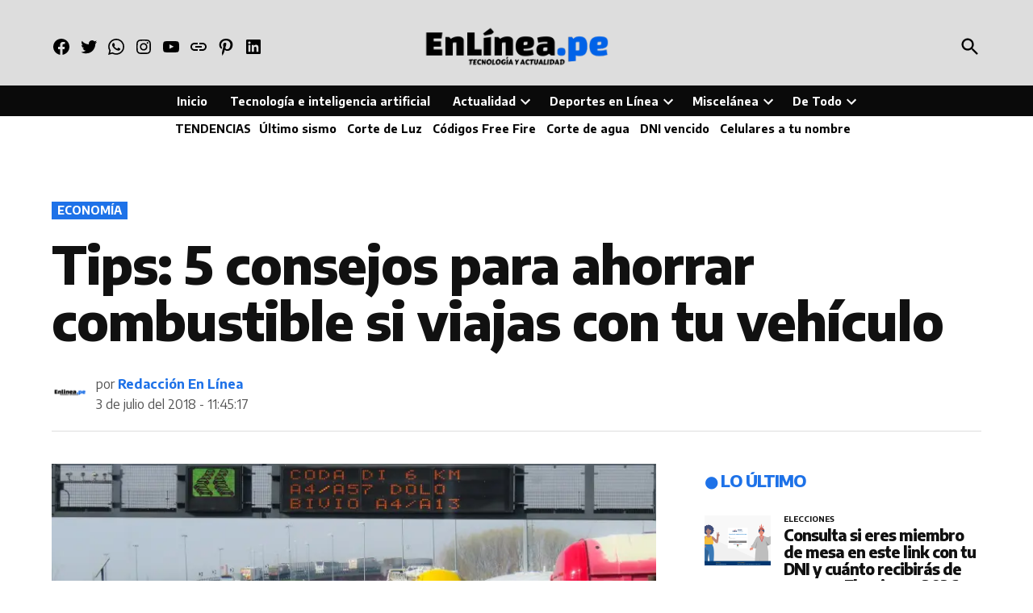

--- FILE ---
content_type: text/html; charset=UTF-8
request_url: https://enlinea.pe/2018/07/03/tips-5-consejos-para-ahorrar-combustible-si-viajas-con-tu-vehiculo/
body_size: 46636
content:
<!doctype html>
<html lang="es">
<head>
<meta charset="UTF-8" />
<meta name="viewport" content="width=device-width, initial-scale=1" />
<link rel="profile" href="https://gmpg.org/xfn/11" />
<meta name='robots' content='index, follow, max-image-preview:large, max-snippet:-1, max-video-preview:-1' />
<!-- Jetpack Site Verification Tags -->
<meta name="google-site-verification" content="iMIGAGXcX3WlVhIoKVTCLYQR6WhcMxYHWPv0gCfqAVk" />
<meta name="msvalidate.01" content="E707DFA3CDD3C4063FABBAEF9D75BA8C" />
<meta name="p:domain_verify" content="547ecd1194a84274afd99d77aa7ac642" />
<meta name="yandex-verification" content="fff10f92de9e1406" />
<meta name="facebook-domain-verification" content="1953760214643912" />
<!-- Etiqueta de Google (gtag.js) modo de consentimiento dataLayer añadido por Site Kit -->
<!-- Optimized with WP Meteor v3.4.16 - https://wordpress.org/plugins/wp-meteor/ --><script data-wpmeteor-nooptimize="true" >var _wpmeteor={"exclude":true,"gdpr":true,"rdelay":86400000,"preload":true,"elementor-animations":true,"elementor-pp":true,"v":"3.4.16","rest_url":"https:\/\/enlinea.pe\/wp-json\/"};(()=>{try{new MutationObserver(function(){}),new Promise(function(){}),Object.assign({},{}),document.fonts.ready.then(function(){})}catch{s="wpmeteordisable=1",i=document.location.href,i.match(/[?&]wpmeteordisable/)||(o="",i.indexOf("?")==-1?i.indexOf("#")==-1?o=i+"?"+s:o=i.replace("#","?"+s+"#"):i.indexOf("#")==-1?o=i+"&"+s:o=i.replace("#","&"+s+"#"),document.location.href=o)}var s,i,o;})();
</script><script data-wpmeteor-nooptimize="true" >(()=>{var v="addEventListener",ue="removeEventListener",p="getAttribute",L="setAttribute",pe="removeAttribute",N="hasAttribute",St="querySelector",F=St+"All",U="appendChild",Q="removeChild",fe="createElement",T="tagName",Ae="getOwnPropertyDescriptor",y="prototype",W="__lookupGetter__",Ee="__lookupSetter__",m="DOMContentLoaded",f="load",B="pageshow",me="error";var d=window,c=document,Te=c.documentElement;var $=console.error;var Ke=!0,X=class{constructor(){this.known=[]}init(){let t,n,s=(r,a)=>{if(Ke&&r&&r.fn&&!r.__wpmeteor){let o=function(i){return i===r?this:(c[v](m,l=>{i.call(c,r,l,"jQueryMock")}),this)};this.known.push([r,r.fn.ready,r.fn.init?.prototype?.ready]),r.fn.ready=o,r.fn.init?.prototype?.ready&&(r.fn.init.prototype.ready=o),r.__wpmeteor=!0}return r};window.jQuery||window.$,Object.defineProperty(window,"jQuery",{get(){return t},set(r){t=s(r,"jQuery")},configurable:!0}),Object.defineProperty(window,"$",{get(){return n},set(r){n=s(r,"$")},configurable:!0})}unmock(){this.known.forEach(([t,n,s])=>{t.fn.ready=n,t.fn.init?.prototype?.ready&&s&&(t.fn.init.prototype.ready=s)}),Ke=!1}};var ge="fpo:first-interaction",he="fpo:replay-captured-events";var Je="fpo:element-loaded",Se="fpo:images-loaded",M="fpo:the-end";var Z="click",V=window,Qe=V.addEventListener.bind(V),Xe=V.removeEventListener.bind(V),Ge="removeAttribute",ve="getAttribute",Gt="setAttribute",Ne=["touchstart","touchmove","touchend","touchcancel","keydown","wheel"],Ze=["mouseover","mouseout",Z],Nt=["touchstart","touchend","touchcancel","mouseover","mouseout",Z],R="data-wpmeteor-";var Ue="dispatchEvent",je=e=>{let t=new MouseEvent(Z,{view:e.view,bubbles:!0,cancelable:!0});return Object.defineProperty(t,"target",{writable:!1,value:e.target}),t},Be=class{static capture(){let t=!1,[,n,s]=`${window.Promise}`.split(/[\s[(){]+/s);if(V["__"+s+n])return;let r=[],a=o=>{if(o.target&&Ue in o.target){if(!o.isTrusted)return;if(o.cancelable&&!Ne.includes(o.type))try{o.preventDefault()}catch{}o.stopImmediatePropagation(),o.type===Z?r.push(je(o)):Nt.includes(o.type)&&r.push(o),o.target[Gt](R+o.type,!0),t||(t=!0,V[Ue](new CustomEvent(ge)))}};V.addEventListener(he,()=>{Ze.forEach(l=>Xe(l,a,{passive:!1,capture:!0})),Ne.forEach(l=>Xe(l,a,{passive:!0,capture:!0}));let o;for(;o=r.shift();){var i=o.target;i[ve](R+"touchstart")&&i[ve](R+"touchend")&&!i[ve](R+Z)?(i[ve](R+"touchmove")||r.push(je(o)),i[Ge](R+"touchstart"),i[Ge](R+"touchend")):i[Ge](R+o.type),i[Ue](o)}}),Ze.forEach(o=>Qe(o,a,{passive:!1,capture:!0})),Ne.forEach(o=>Qe(o,a,{passive:!0,capture:!0}))}};var et=Be;var j=class{constructor(){this.l=[]}emit(t,n=null){this.l[t]&&this.l[t].forEach(s=>s(n))}on(t,n){this.l[t]||=[],this.l[t].push(n)}off(t,n){this.l[t]=(this.l[t]||[]).filter(s=>s!==n)}};var D=new j;var ye=c[fe]("span");ye[L]("id","elementor-device-mode");ye[L]("class","elementor-screen-only");var Ut=!1,tt=()=>(Ut||c.body[U](ye),getComputedStyle(ye,":after").content.replace(/"/g,""));var rt=e=>e[p]("class")||"",nt=(e,t)=>e[L]("class",t),st=()=>{d[v](f,function(){let e=tt(),t=Math.max(Te.clientWidth||0,d.innerWidth||0),n=Math.max(Te.clientHeight||0,d.innerHeight||0),s=["_animation_"+e,"animation_"+e,"_animation","_animation","animation"];Array.from(c[F](".elementor-invisible")).forEach(r=>{let a=r.getBoundingClientRect();if(a.top+d.scrollY<=n&&a.left+d.scrollX<t)try{let i=JSON.parse(r[p]("data-settings"));if(i.trigger_source)return;let l=i._animation_delay||i.animation_delay||0,u,E;for(var o=0;o<s.length;o++)if(i[s[o]]){E=s[o],u=i[E];break}if(u){let q=rt(r),J=u==="none"?q:q+" animated "+u,At=setTimeout(()=>{nt(r,J.replace(/\belementor-invisible\b/,"")),s.forEach(Tt=>delete i[Tt]),r[L]("data-settings",JSON.stringify(i))},l);D.on("fi",()=>{clearTimeout(At),nt(r,rt(r).replace(new RegExp("\b"+u+"\b"),""))})}}catch(i){console.error(i)}})})};var ot="data-in-mega_smartmenus",it=()=>{let e=c[fe]("div");e.innerHTML='<span class="sub-arrow --wp-meteor"><i class="fa" aria-hidden="true"></i></span>';let t=e.firstChild,n=s=>{let r=[];for(;s=s.previousElementSibling;)r.push(s);return r};c[v](m,function(){Array.from(c[F](".pp-advanced-menu ul")).forEach(s=>{if(s[p](ot))return;(s[p]("class")||"").match(/\bmega-menu\b/)&&s[F]("ul").forEach(o=>{o[L](ot,!0)});let r=n(s),a=r.filter(o=>o).filter(o=>o[T]==="A").pop();if(a||(a=r.map(o=>Array.from(o[F]("a"))).filter(o=>o).flat().pop()),a){let o=t.cloneNode(!0);a[U](o),new MutationObserver(l=>{l.forEach(({addedNodes:u})=>{u.forEach(E=>{if(E.nodeType===1&&E[T]==="SPAN")try{a[Q](o)}catch{}})})}).observe(a,{childList:!0})}})})};var w="readystatechange",A="message";var Y="SCRIPT",g="data-wpmeteor-",b=Object.defineProperty,Ve=Object.defineProperties,P="javascript/blocked",Pe=/^\s*(application|text)\/javascript|module\s*$/i,mt="requestAnimationFrame",gt="requestIdleCallback",ie="setTimeout",Ie="__dynamic",I=d.constructor.name+"::",ce=c.constructor.name+"::",ht=function(e,t){t=t||d;for(var n=0;n<this.length;n++)e.call(t,this[n],n,this)};"NodeList"in d&&!NodeList[y].forEach&&(NodeList[y].forEach=ht);"HTMLCollection"in d&&!HTMLCollection[y].forEach&&(HTMLCollection[y].forEach=ht);_wpmeteor["elementor-animations"]&&st(),_wpmeteor["elementor-pp"]&&it();var _e=[],Le=[],ee=[],se=!1,k=[],h={},He=!1,Bt=0,H=c.visibilityState==="visible"?d[mt]:d[ie],vt=d[gt]||H;c[v]("visibilitychange",()=>{H=c.visibilityState==="visible"?d[mt]:d[ie],vt=d[gt]||H});var C=d[ie],De,z=["src","type"],x=Object,te="definePropert";x[te+"y"]=(e,t,n)=>{if(e===d&&["jQuery","onload"].indexOf(t)>=0||(e===c||e===c.body)&&["readyState","write","writeln","on"+w].indexOf(t)>=0)return["on"+w,"on"+f].indexOf(t)&&n.set&&(h["on"+w]=h["on"+w]||[],h["on"+w].push(n.set)),e;if(e instanceof HTMLScriptElement&&z.indexOf(t)>=0){if(!e[t+"__def"]){let s=x[Ae](e,t);b(e,t,{set(r){return e[t+"__set"]?e[t+"__set"].call(e,r):s.set.call(e,r)},get(){return e[t+"__get"]?e[t+"__get"].call(e):s.get.call(e)}}),e[t+"__def"]=!0}return n.get&&(e[t+"__get"]=n.get),n.set&&(e[t+"__set"]=n.set),e}return b(e,t,n)};x[te+"ies"]=(e,t)=>{for(let n in t)x[te+"y"](e,n,t[n]);for(let n of x.getOwnPropertySymbols(t))x[te+"y"](e,n,t[n]);return e};var qe=EventTarget[y][v],yt=EventTarget[y][ue],ae=qe.bind(c),Ct=yt.bind(c),G=qe.bind(d),_t=yt.bind(d),Lt=Document[y].createElement,le=Lt.bind(c),de=c.__proto__[W]("readyState").bind(c),ct="loading";b(c,"readyState",{get(){return ct},set(e){return ct=e}});var at=e=>k.filter(([t,,n],s)=>{if(!(e.indexOf(t.type)<0)){n||(n=t.target);try{let r=n.constructor.name+"::"+t.type;for(let a=0;a<h[r].length;a++)if(h[r][a]){let o=r+"::"+s+"::"+a;if(!xe[o])return!0}}catch{}}}).length,oe,xe={},K=e=>{k.forEach(([t,n,s],r)=>{if(!(e.indexOf(t.type)<0)){s||(s=t.target);try{let a=s.constructor.name+"::"+t.type;if((h[a]||[]).length)for(let o=0;o<h[a].length;o++){let i=h[a][o];if(i){let l=a+"::"+r+"::"+o;if(!xe[l]){xe[l]=!0,c.readyState=n,oe=a;try{Bt++,!i[y]||i[y].constructor===i?i.bind(s)(t):i(t)}catch(u){$(u,i)}oe=null}}}}catch(a){$(a)}}})};ae(m,e=>{k.push([new e.constructor(m,e),de(),c])});ae(w,e=>{k.push([new e.constructor(w,e),de(),c])});G(m,e=>{k.push([new e.constructor(m,e),de(),d])});G(f,e=>{He=!0,k.push([new e.constructor(f,e),de(),d]),O||K([m,w,A,f,B])});G(B,e=>{k.push([new e.constructor(B,e),de(),d]),O||K([m,w,A,f,B])});var wt=e=>{k.push([e,c.readyState,d])},Ot=d[W]("onmessage"),Rt=d[Ee]("onmessage"),Pt=()=>{_t(A,wt),(h[I+"message"]||[]).forEach(e=>{G(A,e)}),b(d,"onmessage",{get:Ot,set:Rt})};G(A,wt);var Dt=new X;Dt.init();var Fe=()=>{!O&&!se&&(O=!0,c.readyState="loading",H($e),H(S)),He||G(f,()=>{Fe()})};G(ge,()=>{Fe()});D.on(Se,()=>{Fe()});_wpmeteor.rdelay>=0&&et.capture();var re=[-1],Ce=e=>{re=re.filter(t=>t!==e.target),re.length||C(D.emit.bind(D,M))};var O=!1,S=()=>{let e=_e.shift();if(e)e[p](g+"src")?e[N]("async")||e[Ie]?(e.isConnected&&(re.push(e),setTimeout(Ce,1e3,{target:e})),Oe(e,Ce),C(S)):Oe(e,C.bind(null,S)):(e.origtype==P&&Oe(e),C(S));else if(Le.length)_e.push(...Le),Le.length=0,C(S);else if(at([m,w,A]))K([m,w,A]),C(S);else if(He)if(at([f,B,A]))K([f,B,A]),C(S);else if(re.length>1)vt(S);else if(ee.length)_e.push(...ee),ee.length=0,C(S);else{if(d.RocketLazyLoadScripts)try{RocketLazyLoadScripts.run()}catch(t){$(t)}c.readyState="complete",Pt(),Dt.unmock(),O=!1,se=!0,d[ie](()=>Ce({target:-1}))}else O=!1},xt=e=>{let t=le(Y),n=e.attributes;for(var s=n.length-1;s>=0;s--)n[s].name.startsWith(g)||t[L](n[s].name,n[s].value);let r=e[p](g+"type");r?t.type=r:t.type="text/javascript",(e.textContent||"").match(/^\s*class RocketLazyLoadScripts/)?t.textContent=e.textContent.replace(/^\s*class\s*RocketLazyLoadScripts/,"window.RocketLazyLoadScripts=class").replace("RocketLazyLoadScripts.run();",""):t.textContent=e.textContent;for(let a of["onload","onerror","onreadystatechange"])e[a]&&(t[a]=e[a]);return t},Oe=(e,t)=>{let n=e[p](g+"src");if(n){let s=qe.bind(e);e.isConnected&&t&&(s(f,t),s(me,t)),e.origtype=e[p](g+"type")||"text/javascript",e.origsrc=n,(!e.isConnected||e[N]("nomodule")||e.type&&!Pe.test(e.type))&&t&&t(new Event(f,{target:e}))}else e.origtype===P?(e.origtype=e[p](g+"type")||"text/javascript",e[pe]("integrity"),e.textContent=e.textContent+`
`):t&&t(new Event(f,{target:e}))},We=(e,t)=>{let n=(h[e]||[]).indexOf(t);if(n>=0)return h[e][n]=void 0,!0},lt=(e,t,...n)=>{if("HTMLDocument::"+m==oe&&e===m&&!t.toString().match(/jQueryMock/)){D.on(M,c[v].bind(c,e,t,...n));return}if(t&&(e===m||e===w)){let s=ce+e;h[s]=h[s]||[],h[s].push(t),se&&K([e]);return}return ae(e,t,...n)},dt=(e,t,...n)=>{if(e===m){let s=ce+e;We(s,t)}return Ct(e,t,...n)};Ve(c,{[v]:{get(){return lt},set(){return lt}},[ue]:{get(){return dt},set(){return dt}}});var ne=c.createDocumentFragment(),$e=()=>{ne.hasChildNodes()&&(c.head[U](ne),ne=c.createDocumentFragment())},ut={},we=e=>{if(e)try{let t=new URL(e,c.location.href),n=t.origin;if(n&&!ut[n]&&c.location.host!==t.host){let s=le("link");s.rel="preconnect",s.href=n,ne[U](s),ut[n]=!0,O&&H($e)}}catch{}},be={},kt=(e,t,n,s)=>{let r=le("link");r.rel=t?"modulepre"+f:"pre"+f,r.as="script",n&&r[L]("crossorigin",n),s&&r[L]("integrity",s);try{e=new URL(e,c.location.href).href}catch{}r.href=e,ne[U](r),be[e]=!0,O&&H($e)},ke=function(...e){let t=le(...e);if(!e||e[0].toUpperCase()!==Y||!O)return t;let n=t[L].bind(t),s=t[p].bind(t),r=t[pe].bind(t),a=t[N].bind(t),o=t[W]("attributes").bind(t);return z.forEach(i=>{let l=t[W](i).bind(t),u=t[Ee](i).bind(t);x[te+"y"](t,i,{set(E){return i==="type"&&E&&!Pe.test(E)?n(i,E):((i==="src"&&E||i==="type"&&E&&t.origsrc)&&n("type",P),E?n(g+i,E):r(g+i))},get(){let E=t[p](g+i);if(i==="src")try{return new URL(E,c.location.href).href}catch{}return E}}),b(t,"orig"+i,{set(E){return u(E)},get(){return l()}})}),t[L]=function(i,l){if(z.includes(i))return i==="type"&&l&&!Pe.test(l)?n(i,l):((i==="src"&&l||i==="type"&&l&&t.origsrc)&&n("type",P),l?n(g+i,l):r(g+i));n(i,l)},t[p]=function(i){let l=z.indexOf(i)>=0?s(g+i):s(i);if(i==="src")try{return new URL(l,c.location.href).href}catch{}return l},t[N]=function(i){return z.indexOf(i)>=0?a(g+i):a(i)},b(t,"attributes",{get(){return[...o()].filter(l=>l.name!=="type").map(l=>({name:l.name.match(new RegExp(g))?l.name.replace(g,""):l.name,value:l.value}))}}),t[Ie]=!0,t};Object.defineProperty(Document[y],"createElement",{set(e){e!==ke&&(De=e)},get(){return De||ke}});var Re=new Set,ze=new MutationObserver(e=>{e.forEach(({removedNodes:t,addedNodes:n,target:s})=>{t.forEach(r=>{r.nodeType===1&&Y===r[T]&&"origtype"in r&&Re.delete(r)}),n.forEach(r=>{if(r.nodeType===1)if(Y===r[T]){if("origtype"in r){if(r.origtype!==P)return}else if(r[p]("type")!==P)return;"origtype"in r||z.forEach(o=>{let i=r[W](o).bind(r),l=r[Ee](o).bind(r);b(r,"orig"+o,{set(u){return l(u)},get(){return i()}})});let a=r[p](g+"src");if(Re.has(r)&&$("Inserted twice",r),r.parentNode){Re.add(r);let o=r[p](g+"type");(a||"").match(/\/gtm.js\?/)||r[N]("async")||r[Ie]?(ee.push(r),we(a)):r[N]("defer")||o==="module"?(Le.push(r),we(a)):(a&&!r[N]("nomodule")&&!be[a]&&kt(a,o==="module",r[N]("crossorigin")&&r[p]("crossorigin"),r[p]("integrity")),_e.push(r))}else r[v](f,o=>o.target.parentNode[Q](o.target)),r[v](me,o=>o.target.parentNode[Q](o.target)),s[U](r)}else r[T]==="LINK"&&r[p]("as")==="script"&&(be[r[p]("href")]=!0)})})}),bt={childList:!0,subtree:!0};ze.observe(c.documentElement,bt);var Mt=HTMLElement[y].attachShadow;HTMLElement[y].attachShadow=function(e){let t=Mt.call(this,e);return e.mode==="open"&&ze.observe(t,bt),t};(()=>{let e=x[Ae](HTMLIFrameElement[y],"src");b(HTMLIFrameElement[y],"src",{get(){return this.dataset.fpoSrc?this.dataset.fpoSrc:e.get.call(this)},set(t){delete this.dataset.fpoSrc,e.set.call(this,t)}})})();D.on(M,()=>{(!De||De===ke)&&(Document[y].createElement=Lt,ze.disconnect()),dispatchEvent(new CustomEvent(he)),dispatchEvent(new CustomEvent(M))});var Me=e=>{let t,n;!c.currentScript||!c.currentScript.parentNode?(t=c.body,n=t.lastChild):(n=c.currentScript,t=n.parentNode);try{let s=le("div");s.innerHTML=e,Array.from(s.childNodes).forEach(r=>{r.nodeName===Y?t.insertBefore(xt(r),n):t.insertBefore(r,n)})}catch(s){$(s)}},pt=e=>Me(e+`
`);Ve(c,{write:{get(){return Me},set(e){return Me=e}},writeln:{get(){return pt},set(e){return pt=e}}});var ft=(e,t,...n)=>{if(I+m==oe&&e===m&&!t.toString().match(/jQueryMock/)){D.on(M,d[v].bind(d,e,t,...n));return}if(I+f==oe&&e===f){D.on(M,d[v].bind(d,e,t,...n));return}if(t&&(e===f||e===B||e===m||e===A&&!se)){let s=e===m?ce+e:I+e;h[s]=h[s]||[],h[s].push(t),se&&K([e]);return}return G(e,t,...n)},Et=(e,t,...n)=>{if(e===f||e===m||e===B){let s=e===m?ce+e:I+e;We(s,t)}return _t(e,t,...n)};Ve(d,{[v]:{get(){return ft},set(){return ft}},[ue]:{get(){return Et},set(){return Et}}});var Ye=e=>{let t;return{get(){return t},set(n){return t&&We(e,n),h[e]=h[e]||[],h[e].push(n),t=n}}};G(Je,e=>{let{target:t,event:n}=e.detail,s=t===d?c.body:t,r=s[p](g+"on"+n.type);s[pe](g+"on"+n.type);try{let a=new Function("event",r);t===d?d[v](f,a.bind(t,n)):a.call(t,n)}catch(a){console.err(a)}});{let e=Ye(I+f);b(d,"onload",e),ae(m,()=>{b(c.body,"onload",e)})}b(c,"onreadystatechange",Ye(ce+w));b(d,"onmessage",Ye(I+A));(()=>{let e=d.innerHeight,t=d.innerWidth,n=r=>{let o={"4g":1250,"3g":2500,"2g":2500}[(navigator.connection||{}).effectiveType]||0,i=r.getBoundingClientRect(),l={top:-1*e-o,left:-1*t-o,bottom:e+o,right:t+o};return!(i.left>=l.right||i.right<=l.left||i.top>=l.bottom||i.bottom<=l.top)},s=(r=!0)=>{let a=1,o=-1,i={},l=()=>{o++,--a||d[ie](D.emit.bind(D,Se),_wpmeteor.rdelay)};Array.from(c.getElementsByTagName("*")).forEach(u=>{let E,q,J;if(u[T]==="IMG"){let _=u.currentSrc||u.src;_&&!i[_]&&!_.match(/^data:/i)&&((u.loading||"").toLowerCase()!=="lazy"||n(u))&&(E=_)}else if(u[T]===Y)we(u[p](g+"src"));else if(u[T]==="LINK"&&u[p]("as")==="script"&&["pre"+f,"modulepre"+f].indexOf(u[p]("rel"))>=0)be[u[p]("href")]=!0;else if((q=d.getComputedStyle(u))&&(J=(q.backgroundImage||"").match(/^url\s*\((.*?)\)/i))&&(J||[]).length){let _=J[0].slice(4,-1).replace(/"/g,"");!i[_]&&!_.match(/^data:/i)&&(E=_)}if(E){i[E]=!0;let _=new Image;r&&(a++,_[v](f,l),_[v](me,l)),_.src=E}}),c.fonts.ready.then(()=>{l()})};_wpmeteor.rdelay===0?ae(m,s):G(f,s)})();})();
//1.0.42
</script><script  type="javascript/blocked" data-wpmeteor-type="text/javascript"  id="google_gtagjs-js-consent-mode-data-layer">
window.dataLayer = window.dataLayer || [];function gtag(){dataLayer.push(arguments);}
gtag('consent', 'default', {"ad_personalization":"denied","ad_storage":"denied","ad_user_data":"denied","analytics_storage":"denied","functionality_storage":"denied","security_storage":"denied","personalization_storage":"denied","region":["AT","BE","BG","CH","CY","CZ","DE","DK","EE","ES","FI","FR","GB","GR","HR","HU","IE","IS","IT","LI","LT","LU","LV","MT","NL","NO","PL","PT","RO","SE","SI","SK"],"wait_for_update":500});
window._googlesitekitConsentCategoryMap = {"statistics":["analytics_storage"],"marketing":["ad_storage","ad_user_data","ad_personalization"],"functional":["functionality_storage","security_storage"],"preferences":["personalization_storage"]};
window._googlesitekitConsents = {"ad_personalization":"denied","ad_storage":"denied","ad_user_data":"denied","analytics_storage":"denied","functionality_storage":"denied","security_storage":"denied","personalization_storage":"denied","region":["AT","BE","BG","CH","CY","CZ","DE","DK","EE","ES","FI","FR","GB","GR","HR","HU","IE","IS","IT","LI","LT","LU","LV","MT","NL","NO","PL","PT","RO","SE","SI","SK"],"wait_for_update":500};
</script>
<!-- Fin de la etiqueta Google (gtag.js) modo de consentimiento dataLayer añadido por Site Kit -->
<!-- This site is optimized with the Yoast SEO Premium plugin v21.6 (Yoast SEO v26.8) - https://yoast.com/product/yoast-seo-premium-wordpress/ -->
<title>Tips: 5 consejos para ahorrar combustible si viajas con tu vehículo | Periodismo en Línea</title>
<meta name="description" content="30 de enero | Se acercan las celebraciones por Fiestas Patrias y más de uno aprovechará esos días para salir de la ciudad en busca de los mejores destinos del país y" />
<link rel="canonical" href="https://enlinea.pe/2018/07/03/tips-5-consejos-para-ahorrar-combustible-si-viajas-con-tu-vehiculo/" />
<meta property="og:locale" content="es_ES" />
<meta property="og:type" content="article" />
<meta property="og:title" content="Tips: 5 consejos para ahorrar combustible si viajas con tu vehículo" />
<meta property="og:description" content="Se acercan las celebraciones por Fiestas Patrias y más de uno aprovechará esos días para salir de la ciudad en busca de los mejores destinos del país y" />
<meta property="og:url" content="https://enlinea.pe/2018/07/03/tips-5-consejos-para-ahorrar-combustible-si-viajas-con-tu-vehiculo/" />
<meta property="og:site_name" content="Periodismo en Línea" />
<meta property="article:publisher" content="https://www.facebook.com/periodismoenlinea/" />
<meta property="article:author" content="https://www.facebook.com/periodismoenlinea/" />
<meta property="article:published_time" content="2018-07-03T16:45:17+00:00" />
<meta property="og:image" content="https://i0.wp.com/enlinea.pe/wp-content/uploads/2018/07/Foto-Referencial-Viajes.jpg?fit=1920%2C1320&ssl=1" />
<meta property="og:image:width" content="1920" />
<meta property="og:image:height" content="1320" />
<meta property="og:image:type" content="image/jpeg" />
<meta name="author" content="Redacción En Línea" />
<meta name="twitter:card" content="summary_large_image" />
<meta name="twitter:creator" content="@periodismoperu" />
<meta name="twitter:site" content="@periodismoperu" />
<script type="application/ld+json" class="yoast-schema-graph">{"@context":"https://schema.org","@graph":[{"@type":"NewsArticle","@id":"https://enlinea.pe/2018/07/03/tips-5-consejos-para-ahorrar-combustible-si-viajas-con-tu-vehiculo/#article","isPartOf":{"@id":"https://enlinea.pe/2018/07/03/tips-5-consejos-para-ahorrar-combustible-si-viajas-con-tu-vehiculo/"},"author":{"name":"Redacción En Línea","@id":"https://enlinea.pe/#/schema/person/62919352f51e7caf076188ccc944734f"},"headline":"Tips: 5 consejos para ahorrar combustible si viajas con tu vehículo","datePublished":"2018-07-03T16:45:17+00:00","mainEntityOfPage":{"@id":"https://enlinea.pe/2018/07/03/tips-5-consejos-para-ahorrar-combustible-si-viajas-con-tu-vehiculo/"},"wordCount":472,"commentCount":0,"publisher":{"@id":"https://enlinea.pe/#organization"},"image":{"@id":"https://enlinea.pe/2018/07/03/tips-5-consejos-para-ahorrar-combustible-si-viajas-con-tu-vehiculo/#primaryimage"},"thumbnailUrl":"https://i0.wp.com/enlinea.pe/wp-content/uploads/2018/07/Foto-Referencial-Viajes.jpg?fit=1920%2C1320&ssl=1","keywords":["ahorro","ahorro de combustible","auto","carros","Combustible","Gasolina"],"articleSection":["Economía"],"inLanguage":"es","potentialAction":[{"@type":"CommentAction","name":"Comment","target":["https://enlinea.pe/2018/07/03/tips-5-consejos-para-ahorrar-combustible-si-viajas-con-tu-vehiculo/#respond"]}]},{"@type":["WebPage","ItemPage"],"@id":"https://enlinea.pe/2018/07/03/tips-5-consejos-para-ahorrar-combustible-si-viajas-con-tu-vehiculo/","url":"https://enlinea.pe/2018/07/03/tips-5-consejos-para-ahorrar-combustible-si-viajas-con-tu-vehiculo/","name":"Tips: 5 consejos para ahorrar combustible si viajas con tu vehículo | Periodismo en Línea","isPartOf":{"@id":"https://enlinea.pe/#website"},"primaryImageOfPage":{"@id":"https://enlinea.pe/2018/07/03/tips-5-consejos-para-ahorrar-combustible-si-viajas-con-tu-vehiculo/#primaryimage"},"image":{"@id":"https://enlinea.pe/2018/07/03/tips-5-consejos-para-ahorrar-combustible-si-viajas-con-tu-vehiculo/#primaryimage"},"thumbnailUrl":"https://i0.wp.com/enlinea.pe/wp-content/uploads/2018/07/Foto-Referencial-Viajes.jpg?fit=1920%2C1320&ssl=1","datePublished":"2018-07-03T16:45:17+00:00","description":"30 de enero | Se acercan las celebraciones por Fiestas Patrias y más de uno aprovechará esos días para salir de la ciudad en busca de los mejores destinos del país y","breadcrumb":{"@id":"https://enlinea.pe/2018/07/03/tips-5-consejos-para-ahorrar-combustible-si-viajas-con-tu-vehiculo/#breadcrumb"},"inLanguage":"es","potentialAction":[{"@type":"ReadAction","target":["https://enlinea.pe/2018/07/03/tips-5-consejos-para-ahorrar-combustible-si-viajas-con-tu-vehiculo/"]}]},{"@type":"ImageObject","inLanguage":"es","@id":"https://enlinea.pe/2018/07/03/tips-5-consejos-para-ahorrar-combustible-si-viajas-con-tu-vehiculo/#primaryimage","url":"https://i0.wp.com/enlinea.pe/wp-content/uploads/2018/07/Foto-Referencial-Viajes.jpg?fit=1920%2C1320&ssl=1","contentUrl":"https://i0.wp.com/enlinea.pe/wp-content/uploads/2018/07/Foto-Referencial-Viajes.jpg?fit=1920%2C1320&ssl=1","width":1920,"height":1320,"caption":"5 consejos para ahorrar combustible si viajas con tu vehículo"},{"@type":"BreadcrumbList","@id":"https://enlinea.pe/2018/07/03/tips-5-consejos-para-ahorrar-combustible-si-viajas-con-tu-vehiculo/#breadcrumb","itemListElement":[{"@type":"ListItem","position":1,"name":"Portada","item":"https://enlinea.pe/"},{"@type":"ListItem","position":2,"name":"Economía","item":"https://enlinea.pe/economia/"},{"@type":"ListItem","position":3,"name":"Tips: 5 consejos para ahorrar combustible si viajas con tu vehículo"}]},{"@type":"WebSite","@id":"https://enlinea.pe/#website","url":"https://enlinea.pe/","name":"Periodismo en Línea","description":"Inteligencia artificial, tecnología, tendencias, actualidad y más","publisher":{"@id":"https://enlinea.pe/#organization"},"alternateName":"Noticias de enlinea.pe","potentialAction":[{"@type":"SearchAction","target":{"@type":"EntryPoint","urlTemplate":"https://enlinea.pe/?s={search_term_string}"},"query-input":{"@type":"PropertyValueSpecification","valueRequired":true,"valueName":"search_term_string"}}],"inLanguage":"es"},{"@type":"Organization","@id":"https://enlinea.pe/#organization","name":"Periodismo en Línea","alternateName":"Noticias de enlinea.pe","url":"https://enlinea.pe/","logo":{"@type":"ImageObject","inLanguage":"es","@id":"https://enlinea.pe/#/schema/logo/image/","url":"https://i0.wp.com/enlinea.pe/wp-content/uploads/2019/08/logo-png-amp.png?fit=190%2C36&ssl=1","contentUrl":"https://i0.wp.com/enlinea.pe/wp-content/uploads/2019/08/logo-png-amp.png?fit=190%2C36&ssl=1","width":190,"height":36,"caption":"Periodismo en Línea"},"image":{"@id":"https://enlinea.pe/#/schema/logo/image/"},"sameAs":["https://www.facebook.com/periodismoenlinea/","https://x.com/periodismoperu","https://www.instagram.com/enlineape/","https://www.pinterest.com/periodismoperu/","https://www.youtube.com/@periodismoenlinea","https://www.tiktok.com/@enlineape"],"publishingPrinciples":"https://enlinea.pe/politica-de-privacidad-terminos-y-condiciones-de-uso/","ownershipFundingInfo":"https://enlinea.pe/terminos-y-servicios/"},{"@type":"Person","@id":"https://enlinea.pe/#/schema/person/62919352f51e7caf076188ccc944734f","name":"Redacción En Línea","image":{"@type":"ImageObject","inLanguage":"es","@id":"https://enlinea.pe/#/schema/person/image/","url":"https://secure.gravatar.com/avatar/2423e038a821247500d0a3e97073418ab2b9979234b2078b07cd34a27e23359e?s=96&d=mm&r=g","contentUrl":"https://secure.gravatar.com/avatar/2423e038a821247500d0a3e97073418ab2b9979234b2078b07cd34a27e23359e?s=96&d=mm&r=g","caption":"Redacción En Línea"},"description":"Administrador de contenidos de Grupo Periodismo en Línea","sameAs":["https://www.facebook.com/periodismoenlinea/","https://x.com/periodismoperu"],"url":"https://enlinea.pe/author/admin/"}]}</script>
<!-- / Yoast SEO Premium plugin. -->
<link rel='dns-prefetch' href='//www.googletagmanager.com' />
<link rel='dns-prefetch' href='//stats.wp.com' />
<link rel='dns-prefetch' href='//fonts.googleapis.com' />
<link rel='dns-prefetch' href='//pagead2.googlesyndication.com' />
<link rel='dns-prefetch' href='//fundingchoicesmessages.google.com' />
<link rel='preconnect' href='//c0.wp.com' />
<link rel='preconnect' href='//i0.wp.com' />
<link rel="alternate" type="application/rss+xml" title="Periodismo en Línea &raquo; Feed" href="https://enlinea.pe/feed/" />
<link rel="alternate" title="oEmbed (JSON)" type="application/json+oembed" href="https://enlinea.pe/wp-json/oembed/1.0/embed?url=https%3A%2F%2Fenlinea.pe%2F2018%2F07%2F03%2Ftips-5-consejos-para-ahorrar-combustible-si-viajas-con-tu-vehiculo%2F" />
<link rel="alternate" title="oEmbed (XML)" type="text/xml+oembed" href="https://enlinea.pe/wp-json/oembed/1.0/embed?url=https%3A%2F%2Fenlinea.pe%2F2018%2F07%2F03%2Ftips-5-consejos-para-ahorrar-combustible-si-viajas-con-tu-vehiculo%2F&#038;format=xml" />
<style id='wp-img-auto-sizes-contain-inline-css'>
img:is([sizes=auto i],[sizes^="auto," i]){contain-intrinsic-size:3000px 1500px}
/*# sourceURL=wp-img-auto-sizes-contain-inline-css */
</style>
<link rel='stylesheet' id='jetpack_related-posts-css' href='https://c0.wp.com/p/jetpack/15.4/modules/related-posts/related-posts.css' media='all' />
<style id='wp-block-library-inline-css'>
:root{--wp-block-synced-color:#7a00df;--wp-block-synced-color--rgb:122,0,223;--wp-bound-block-color:var(--wp-block-synced-color);--wp-editor-canvas-background:#ddd;--wp-admin-theme-color:#007cba;--wp-admin-theme-color--rgb:0,124,186;--wp-admin-theme-color-darker-10:#006ba1;--wp-admin-theme-color-darker-10--rgb:0,107,160.5;--wp-admin-theme-color-darker-20:#005a87;--wp-admin-theme-color-darker-20--rgb:0,90,135;--wp-admin-border-width-focus:2px}@media (min-resolution:192dpi){:root{--wp-admin-border-width-focus:1.5px}}.wp-element-button{cursor:pointer}:root .has-very-light-gray-background-color{background-color:#eee}:root .has-very-dark-gray-background-color{background-color:#313131}:root .has-very-light-gray-color{color:#eee}:root .has-very-dark-gray-color{color:#313131}:root .has-vivid-green-cyan-to-vivid-cyan-blue-gradient-background{background:linear-gradient(135deg,#00d084,#0693e3)}:root .has-purple-crush-gradient-background{background:linear-gradient(135deg,#34e2e4,#4721fb 50%,#ab1dfe)}:root .has-hazy-dawn-gradient-background{background:linear-gradient(135deg,#faaca8,#dad0ec)}:root .has-subdued-olive-gradient-background{background:linear-gradient(135deg,#fafae1,#67a671)}:root .has-atomic-cream-gradient-background{background:linear-gradient(135deg,#fdd79a,#004a59)}:root .has-nightshade-gradient-background{background:linear-gradient(135deg,#330968,#31cdcf)}:root .has-midnight-gradient-background{background:linear-gradient(135deg,#020381,#2874fc)}:root{--wp--preset--font-size--normal:16px;--wp--preset--font-size--huge:42px}.has-regular-font-size{font-size:1em}.has-larger-font-size{font-size:2.625em}.has-normal-font-size{font-size:var(--wp--preset--font-size--normal)}.has-huge-font-size{font-size:var(--wp--preset--font-size--huge)}.has-text-align-center{text-align:center}.has-text-align-left{text-align:left}.has-text-align-right{text-align:right}.has-fit-text{white-space:nowrap!important}#end-resizable-editor-section{display:none}.aligncenter{clear:both}.items-justified-left{justify-content:flex-start}.items-justified-center{justify-content:center}.items-justified-right{justify-content:flex-end}.items-justified-space-between{justify-content:space-between}.screen-reader-text{border:0;clip-path:inset(50%);height:1px;margin:-1px;overflow:hidden;padding:0;position:absolute;width:1px;word-wrap:normal!important}.screen-reader-text:focus{background-color:#ddd;clip-path:none;color:#444;display:block;font-size:1em;height:auto;left:5px;line-height:normal;padding:15px 23px 14px;text-decoration:none;top:5px;width:auto;z-index:100000}html :where(.has-border-color){border-style:solid}html :where([style*=border-top-color]){border-top-style:solid}html :where([style*=border-right-color]){border-right-style:solid}html :where([style*=border-bottom-color]){border-bottom-style:solid}html :where([style*=border-left-color]){border-left-style:solid}html :where([style*=border-width]){border-style:solid}html :where([style*=border-top-width]){border-top-style:solid}html :where([style*=border-right-width]){border-right-style:solid}html :where([style*=border-bottom-width]){border-bottom-style:solid}html :where([style*=border-left-width]){border-left-style:solid}html :where(img[class*=wp-image-]){height:auto;max-width:100%}:where(figure){margin:0 0 1em}html :where(.is-position-sticky){--wp-admin--admin-bar--position-offset:var(--wp-admin--admin-bar--height,0px)}@media screen and (max-width:600px){html :where(.is-position-sticky){--wp-admin--admin-bar--position-offset:0px}}
/*# sourceURL=wp-block-library-inline-css */
</style><style id='wp-block-heading-inline-css'>
h1:where(.wp-block-heading).has-background,h2:where(.wp-block-heading).has-background,h3:where(.wp-block-heading).has-background,h4:where(.wp-block-heading).has-background,h5:where(.wp-block-heading).has-background,h6:where(.wp-block-heading).has-background{padding:1.25em 2.375em}h1.has-text-align-left[style*=writing-mode]:where([style*=vertical-lr]),h1.has-text-align-right[style*=writing-mode]:where([style*=vertical-rl]),h2.has-text-align-left[style*=writing-mode]:where([style*=vertical-lr]),h2.has-text-align-right[style*=writing-mode]:where([style*=vertical-rl]),h3.has-text-align-left[style*=writing-mode]:where([style*=vertical-lr]),h3.has-text-align-right[style*=writing-mode]:where([style*=vertical-rl]),h4.has-text-align-left[style*=writing-mode]:where([style*=vertical-lr]),h4.has-text-align-right[style*=writing-mode]:where([style*=vertical-rl]),h5.has-text-align-left[style*=writing-mode]:where([style*=vertical-lr]),h5.has-text-align-right[style*=writing-mode]:where([style*=vertical-rl]),h6.has-text-align-left[style*=writing-mode]:where([style*=vertical-lr]),h6.has-text-align-right[style*=writing-mode]:where([style*=vertical-rl]){rotate:180deg}
/*# sourceURL=https://c0.wp.com/c/6.9/wp-includes/blocks/heading/style.min.css */
</style>
<style id='wp-block-list-inline-css'>
ol,ul{box-sizing:border-box}:root :where(.wp-block-list.has-background){padding:1.25em 2.375em}
/*# sourceURL=https://c0.wp.com/c/6.9/wp-includes/blocks/list/style.min.css */
</style>
<style id='wp-block-columns-inline-css'>
.wp-block-columns{box-sizing:border-box;display:flex;flex-wrap:wrap!important}@media (min-width:782px){.wp-block-columns{flex-wrap:nowrap!important}}.wp-block-columns{align-items:normal!important}.wp-block-columns.are-vertically-aligned-top{align-items:flex-start}.wp-block-columns.are-vertically-aligned-center{align-items:center}.wp-block-columns.are-vertically-aligned-bottom{align-items:flex-end}@media (max-width:781px){.wp-block-columns:not(.is-not-stacked-on-mobile)>.wp-block-column{flex-basis:100%!important}}@media (min-width:782px){.wp-block-columns:not(.is-not-stacked-on-mobile)>.wp-block-column{flex-basis:0;flex-grow:1}.wp-block-columns:not(.is-not-stacked-on-mobile)>.wp-block-column[style*=flex-basis]{flex-grow:0}}.wp-block-columns.is-not-stacked-on-mobile{flex-wrap:nowrap!important}.wp-block-columns.is-not-stacked-on-mobile>.wp-block-column{flex-basis:0;flex-grow:1}.wp-block-columns.is-not-stacked-on-mobile>.wp-block-column[style*=flex-basis]{flex-grow:0}:where(.wp-block-columns){margin-bottom:1.75em}:where(.wp-block-columns.has-background){padding:1.25em 2.375em}.wp-block-column{flex-grow:1;min-width:0;overflow-wrap:break-word;word-break:break-word}.wp-block-column.is-vertically-aligned-top{align-self:flex-start}.wp-block-column.is-vertically-aligned-center{align-self:center}.wp-block-column.is-vertically-aligned-bottom{align-self:flex-end}.wp-block-column.is-vertically-aligned-stretch{align-self:stretch}.wp-block-column.is-vertically-aligned-bottom,.wp-block-column.is-vertically-aligned-center,.wp-block-column.is-vertically-aligned-top{width:100%}
/*# sourceURL=https://c0.wp.com/c/6.9/wp-includes/blocks/columns/style.min.css */
</style>
<style id='wp-block-paragraph-inline-css'>
.is-small-text{font-size:.875em}.is-regular-text{font-size:1em}.is-large-text{font-size:2.25em}.is-larger-text{font-size:3em}.has-drop-cap:not(:focus):first-letter{float:left;font-size:8.4em;font-style:normal;font-weight:100;line-height:.68;margin:.05em .1em 0 0;text-transform:uppercase}body.rtl .has-drop-cap:not(:focus):first-letter{float:none;margin-left:.1em}p.has-drop-cap.has-background{overflow:hidden}:root :where(p.has-background){padding:1.25em 2.375em}:where(p.has-text-color:not(.has-link-color)) a{color:inherit}p.has-text-align-left[style*="writing-mode:vertical-lr"],p.has-text-align-right[style*="writing-mode:vertical-rl"]{rotate:180deg}
/*# sourceURL=https://c0.wp.com/c/6.9/wp-includes/blocks/paragraph/style.min.css */
</style>
<style id='global-styles-inline-css'>
:root{--wp--preset--aspect-ratio--square: 1;--wp--preset--aspect-ratio--4-3: 4/3;--wp--preset--aspect-ratio--3-4: 3/4;--wp--preset--aspect-ratio--3-2: 3/2;--wp--preset--aspect-ratio--2-3: 2/3;--wp--preset--aspect-ratio--16-9: 16/9;--wp--preset--aspect-ratio--9-16: 9/16;--wp--preset--color--black: #000000;--wp--preset--color--cyan-bluish-gray: #abb8c3;--wp--preset--color--white: #FFFFFF;--wp--preset--color--pale-pink: #f78da7;--wp--preset--color--vivid-red: #cf2e2e;--wp--preset--color--luminous-vivid-orange: #ff6900;--wp--preset--color--luminous-vivid-amber: #fcb900;--wp--preset--color--light-green-cyan: #7bdcb5;--wp--preset--color--vivid-green-cyan: #00d084;--wp--preset--color--pale-cyan-blue: #8ed1fc;--wp--preset--color--vivid-cyan-blue: #0693e3;--wp--preset--color--vivid-purple: #9b51e0;--wp--preset--color--primary: #1e72e8;--wp--preset--color--primary-variation: #004ac0;--wp--preset--color--secondary: #0a0a0a;--wp--preset--color--secondary-variation: #000000;--wp--preset--color--dark-gray: #111111;--wp--preset--color--medium-gray: #767676;--wp--preset--color--light-gray: #EEEEEE;--wp--preset--gradient--vivid-cyan-blue-to-vivid-purple: linear-gradient(135deg,rgb(6,147,227) 0%,rgb(155,81,224) 100%);--wp--preset--gradient--light-green-cyan-to-vivid-green-cyan: linear-gradient(135deg,rgb(122,220,180) 0%,rgb(0,208,130) 100%);--wp--preset--gradient--luminous-vivid-amber-to-luminous-vivid-orange: linear-gradient(135deg,rgb(252,185,0) 0%,rgb(255,105,0) 100%);--wp--preset--gradient--luminous-vivid-orange-to-vivid-red: linear-gradient(135deg,rgb(255,105,0) 0%,rgb(207,46,46) 100%);--wp--preset--gradient--very-light-gray-to-cyan-bluish-gray: linear-gradient(135deg,rgb(238,238,238) 0%,rgb(169,184,195) 100%);--wp--preset--gradient--cool-to-warm-spectrum: linear-gradient(135deg,rgb(74,234,220) 0%,rgb(151,120,209) 20%,rgb(207,42,186) 40%,rgb(238,44,130) 60%,rgb(251,105,98) 80%,rgb(254,248,76) 100%);--wp--preset--gradient--blush-light-purple: linear-gradient(135deg,rgb(255,206,236) 0%,rgb(152,150,240) 100%);--wp--preset--gradient--blush-bordeaux: linear-gradient(135deg,rgb(254,205,165) 0%,rgb(254,45,45) 50%,rgb(107,0,62) 100%);--wp--preset--gradient--luminous-dusk: linear-gradient(135deg,rgb(255,203,112) 0%,rgb(199,81,192) 50%,rgb(65,88,208) 100%);--wp--preset--gradient--pale-ocean: linear-gradient(135deg,rgb(255,245,203) 0%,rgb(182,227,212) 50%,rgb(51,167,181) 100%);--wp--preset--gradient--electric-grass: linear-gradient(135deg,rgb(202,248,128) 0%,rgb(113,206,126) 100%);--wp--preset--gradient--midnight: linear-gradient(135deg,rgb(2,3,129) 0%,rgb(40,116,252) 100%);--wp--preset--gradient--grad-1: linear-gradient( 135deg, rgb( 30, 114, 232) 0%, rgb( 0, 74, 192) 100% );--wp--preset--gradient--grad-2: linear-gradient( 135deg, rgb( 10, 10, 10) 0%, rgb( 0, 0, 0) 100% );--wp--preset--gradient--grad-3: linear-gradient( 135deg, rgb( 17, 17, 17 ) 0%, rgb( 85, 85, 85 ) 100% );--wp--preset--gradient--grad-4: linear-gradient( 135deg, rgb( 68, 68, 68 ) 0%, rgb( 136, 136, 136 ) 100% );--wp--preset--gradient--grad-5: linear-gradient( 135deg, rgb( 119, 119, 119 ) 0%, rgb( 221, 221, 221 ) 100% );--wp--preset--gradient--grad-6: linear-gradient( 135deg, rgb( 221, 221, 221 ) 0%, rgb( 255, 255, 255 ) 100% );--wp--preset--font-size--small: 16px;--wp--preset--font-size--medium: 20px;--wp--preset--font-size--large: 36px;--wp--preset--font-size--x-large: 42px;--wp--preset--font-size--normal: 20px;--wp--preset--font-size--huge: 44px;--wp--preset--font-family--albert-sans: 'Albert Sans', sans-serif;--wp--preset--font-family--alegreya: Alegreya, serif;--wp--preset--font-family--arvo: Arvo, serif;--wp--preset--font-family--bodoni-moda: 'Bodoni Moda', serif;--wp--preset--font-family--bricolage-grotesque: 'Bricolage Grotesque', sans-serif;--wp--preset--font-family--cabin: Cabin, sans-serif;--wp--preset--font-family--chivo: Chivo, sans-serif;--wp--preset--font-family--commissioner: Commissioner, sans-serif;--wp--preset--font-family--cormorant: Cormorant, serif;--wp--preset--font-family--courier-prime: 'Courier Prime', monospace;--wp--preset--font-family--crimson-pro: 'Crimson Pro', serif;--wp--preset--font-family--dm-mono: 'DM Mono', monospace;--wp--preset--font-family--dm-sans: 'DM Sans', sans-serif;--wp--preset--font-family--dm-serif-display: 'DM Serif Display', serif;--wp--preset--font-family--domine: Domine, serif;--wp--preset--font-family--eb-garamond: 'EB Garamond', serif;--wp--preset--font-family--epilogue: Epilogue, sans-serif;--wp--preset--font-family--fahkwang: Fahkwang, sans-serif;--wp--preset--font-family--figtree: Figtree, sans-serif;--wp--preset--font-family--fira-sans: 'Fira Sans', sans-serif;--wp--preset--font-family--fjalla-one: 'Fjalla One', sans-serif;--wp--preset--font-family--fraunces: Fraunces, serif;--wp--preset--font-family--gabarito: Gabarito, system-ui;--wp--preset--font-family--ibm-plex-mono: 'IBM Plex Mono', monospace;--wp--preset--font-family--ibm-plex-sans: 'IBM Plex Sans', sans-serif;--wp--preset--font-family--ibarra-real-nova: 'Ibarra Real Nova', serif;--wp--preset--font-family--instrument-serif: 'Instrument Serif', serif;--wp--preset--font-family--inter: Inter, sans-serif;--wp--preset--font-family--josefin-sans: 'Josefin Sans', sans-serif;--wp--preset--font-family--jost: Jost, sans-serif;--wp--preset--font-family--libre-baskerville: 'Libre Baskerville', serif;--wp--preset--font-family--libre-franklin: 'Libre Franklin', sans-serif;--wp--preset--font-family--literata: Literata, serif;--wp--preset--font-family--lora: Lora, serif;--wp--preset--font-family--merriweather: Merriweather, serif;--wp--preset--font-family--montserrat: Montserrat, sans-serif;--wp--preset--font-family--newsreader: Newsreader, serif;--wp--preset--font-family--noto-sans-mono: 'Noto Sans Mono', sans-serif;--wp--preset--font-family--nunito: Nunito, sans-serif;--wp--preset--font-family--open-sans: 'Open Sans', sans-serif;--wp--preset--font-family--overpass: Overpass, sans-serif;--wp--preset--font-family--pt-serif: 'PT Serif', serif;--wp--preset--font-family--petrona: Petrona, serif;--wp--preset--font-family--piazzolla: Piazzolla, serif;--wp--preset--font-family--playfair-display: 'Playfair Display', serif;--wp--preset--font-family--plus-jakarta-sans: 'Plus Jakarta Sans', sans-serif;--wp--preset--font-family--poppins: Poppins, sans-serif;--wp--preset--font-family--raleway: Raleway, sans-serif;--wp--preset--font-family--roboto: Roboto, sans-serif;--wp--preset--font-family--roboto-slab: 'Roboto Slab', serif;--wp--preset--font-family--rubik: Rubik, sans-serif;--wp--preset--font-family--rufina: Rufina, serif;--wp--preset--font-family--sora: Sora, sans-serif;--wp--preset--font-family--source-sans-3: 'Source Sans 3', sans-serif;--wp--preset--font-family--source-serif-4: 'Source Serif 4', serif;--wp--preset--font-family--space-mono: 'Space Mono', monospace;--wp--preset--font-family--syne: Syne, sans-serif;--wp--preset--font-family--texturina: Texturina, serif;--wp--preset--font-family--urbanist: Urbanist, sans-serif;--wp--preset--font-family--work-sans: 'Work Sans', sans-serif;--wp--preset--spacing--20: 0.44rem;--wp--preset--spacing--30: 0.67rem;--wp--preset--spacing--40: 1rem;--wp--preset--spacing--50: 1.5rem;--wp--preset--spacing--60: 2.25rem;--wp--preset--spacing--70: 3.38rem;--wp--preset--spacing--80: 5.06rem;--wp--preset--shadow--natural: 6px 6px 9px rgba(0, 0, 0, 0.2);--wp--preset--shadow--deep: 12px 12px 50px rgba(0, 0, 0, 0.4);--wp--preset--shadow--sharp: 6px 6px 0px rgba(0, 0, 0, 0.2);--wp--preset--shadow--outlined: 6px 6px 0px -3px rgb(255, 255, 255), 6px 6px rgb(0, 0, 0);--wp--preset--shadow--crisp: 6px 6px 0px rgb(0, 0, 0);}:where(.is-layout-flex){gap: 0.5em;}:where(.is-layout-grid){gap: 0.5em;}body .is-layout-flex{display: flex;}.is-layout-flex{flex-wrap: wrap;align-items: center;}.is-layout-flex > :is(*, div){margin: 0;}body .is-layout-grid{display: grid;}.is-layout-grid > :is(*, div){margin: 0;}:where(.wp-block-columns.is-layout-flex){gap: 2em;}:where(.wp-block-columns.is-layout-grid){gap: 2em;}:where(.wp-block-post-template.is-layout-flex){gap: 1.25em;}:where(.wp-block-post-template.is-layout-grid){gap: 1.25em;}.has-black-color{color: var(--wp--preset--color--black) !important;}.has-cyan-bluish-gray-color{color: var(--wp--preset--color--cyan-bluish-gray) !important;}.has-white-color{color: var(--wp--preset--color--white) !important;}.has-pale-pink-color{color: var(--wp--preset--color--pale-pink) !important;}.has-vivid-red-color{color: var(--wp--preset--color--vivid-red) !important;}.has-luminous-vivid-orange-color{color: var(--wp--preset--color--luminous-vivid-orange) !important;}.has-luminous-vivid-amber-color{color: var(--wp--preset--color--luminous-vivid-amber) !important;}.has-light-green-cyan-color{color: var(--wp--preset--color--light-green-cyan) !important;}.has-vivid-green-cyan-color{color: var(--wp--preset--color--vivid-green-cyan) !important;}.has-pale-cyan-blue-color{color: var(--wp--preset--color--pale-cyan-blue) !important;}.has-vivid-cyan-blue-color{color: var(--wp--preset--color--vivid-cyan-blue) !important;}.has-vivid-purple-color{color: var(--wp--preset--color--vivid-purple) !important;}.has-black-background-color{background-color: var(--wp--preset--color--black) !important;}.has-cyan-bluish-gray-background-color{background-color: var(--wp--preset--color--cyan-bluish-gray) !important;}.has-white-background-color{background-color: var(--wp--preset--color--white) !important;}.has-pale-pink-background-color{background-color: var(--wp--preset--color--pale-pink) !important;}.has-vivid-red-background-color{background-color: var(--wp--preset--color--vivid-red) !important;}.has-luminous-vivid-orange-background-color{background-color: var(--wp--preset--color--luminous-vivid-orange) !important;}.has-luminous-vivid-amber-background-color{background-color: var(--wp--preset--color--luminous-vivid-amber) !important;}.has-light-green-cyan-background-color{background-color: var(--wp--preset--color--light-green-cyan) !important;}.has-vivid-green-cyan-background-color{background-color: var(--wp--preset--color--vivid-green-cyan) !important;}.has-pale-cyan-blue-background-color{background-color: var(--wp--preset--color--pale-cyan-blue) !important;}.has-vivid-cyan-blue-background-color{background-color: var(--wp--preset--color--vivid-cyan-blue) !important;}.has-vivid-purple-background-color{background-color: var(--wp--preset--color--vivid-purple) !important;}.has-black-border-color{border-color: var(--wp--preset--color--black) !important;}.has-cyan-bluish-gray-border-color{border-color: var(--wp--preset--color--cyan-bluish-gray) !important;}.has-white-border-color{border-color: var(--wp--preset--color--white) !important;}.has-pale-pink-border-color{border-color: var(--wp--preset--color--pale-pink) !important;}.has-vivid-red-border-color{border-color: var(--wp--preset--color--vivid-red) !important;}.has-luminous-vivid-orange-border-color{border-color: var(--wp--preset--color--luminous-vivid-orange) !important;}.has-luminous-vivid-amber-border-color{border-color: var(--wp--preset--color--luminous-vivid-amber) !important;}.has-light-green-cyan-border-color{border-color: var(--wp--preset--color--light-green-cyan) !important;}.has-vivid-green-cyan-border-color{border-color: var(--wp--preset--color--vivid-green-cyan) !important;}.has-pale-cyan-blue-border-color{border-color: var(--wp--preset--color--pale-cyan-blue) !important;}.has-vivid-cyan-blue-border-color{border-color: var(--wp--preset--color--vivid-cyan-blue) !important;}.has-vivid-purple-border-color{border-color: var(--wp--preset--color--vivid-purple) !important;}.has-vivid-cyan-blue-to-vivid-purple-gradient-background{background: var(--wp--preset--gradient--vivid-cyan-blue-to-vivid-purple) !important;}.has-light-green-cyan-to-vivid-green-cyan-gradient-background{background: var(--wp--preset--gradient--light-green-cyan-to-vivid-green-cyan) !important;}.has-luminous-vivid-amber-to-luminous-vivid-orange-gradient-background{background: var(--wp--preset--gradient--luminous-vivid-amber-to-luminous-vivid-orange) !important;}.has-luminous-vivid-orange-to-vivid-red-gradient-background{background: var(--wp--preset--gradient--luminous-vivid-orange-to-vivid-red) !important;}.has-very-light-gray-to-cyan-bluish-gray-gradient-background{background: var(--wp--preset--gradient--very-light-gray-to-cyan-bluish-gray) !important;}.has-cool-to-warm-spectrum-gradient-background{background: var(--wp--preset--gradient--cool-to-warm-spectrum) !important;}.has-blush-light-purple-gradient-background{background: var(--wp--preset--gradient--blush-light-purple) !important;}.has-blush-bordeaux-gradient-background{background: var(--wp--preset--gradient--blush-bordeaux) !important;}.has-luminous-dusk-gradient-background{background: var(--wp--preset--gradient--luminous-dusk) !important;}.has-pale-ocean-gradient-background{background: var(--wp--preset--gradient--pale-ocean) !important;}.has-electric-grass-gradient-background{background: var(--wp--preset--gradient--electric-grass) !important;}.has-midnight-gradient-background{background: var(--wp--preset--gradient--midnight) !important;}.has-small-font-size{font-size: var(--wp--preset--font-size--small) !important;}.has-medium-font-size{font-size: var(--wp--preset--font-size--medium) !important;}.has-large-font-size{font-size: var(--wp--preset--font-size--large) !important;}.has-x-large-font-size{font-size: var(--wp--preset--font-size--x-large) !important;}.has-albert-sans-font-family{font-family: var(--wp--preset--font-family--albert-sans) !important;}.has-alegreya-font-family{font-family: var(--wp--preset--font-family--alegreya) !important;}.has-arvo-font-family{font-family: var(--wp--preset--font-family--arvo) !important;}.has-bodoni-moda-font-family{font-family: var(--wp--preset--font-family--bodoni-moda) !important;}.has-bricolage-grotesque-font-family{font-family: var(--wp--preset--font-family--bricolage-grotesque) !important;}.has-cabin-font-family{font-family: var(--wp--preset--font-family--cabin) !important;}.has-chivo-font-family{font-family: var(--wp--preset--font-family--chivo) !important;}.has-commissioner-font-family{font-family: var(--wp--preset--font-family--commissioner) !important;}.has-cormorant-font-family{font-family: var(--wp--preset--font-family--cormorant) !important;}.has-courier-prime-font-family{font-family: var(--wp--preset--font-family--courier-prime) !important;}.has-crimson-pro-font-family{font-family: var(--wp--preset--font-family--crimson-pro) !important;}.has-dm-mono-font-family{font-family: var(--wp--preset--font-family--dm-mono) !important;}.has-dm-sans-font-family{font-family: var(--wp--preset--font-family--dm-sans) !important;}.has-dm-serif-display-font-family{font-family: var(--wp--preset--font-family--dm-serif-display) !important;}.has-domine-font-family{font-family: var(--wp--preset--font-family--domine) !important;}.has-eb-garamond-font-family{font-family: var(--wp--preset--font-family--eb-garamond) !important;}.has-epilogue-font-family{font-family: var(--wp--preset--font-family--epilogue) !important;}.has-fahkwang-font-family{font-family: var(--wp--preset--font-family--fahkwang) !important;}.has-figtree-font-family{font-family: var(--wp--preset--font-family--figtree) !important;}.has-fira-sans-font-family{font-family: var(--wp--preset--font-family--fira-sans) !important;}.has-fjalla-one-font-family{font-family: var(--wp--preset--font-family--fjalla-one) !important;}.has-fraunces-font-family{font-family: var(--wp--preset--font-family--fraunces) !important;}.has-gabarito-font-family{font-family: var(--wp--preset--font-family--gabarito) !important;}.has-ibm-plex-mono-font-family{font-family: var(--wp--preset--font-family--ibm-plex-mono) !important;}.has-ibm-plex-sans-font-family{font-family: var(--wp--preset--font-family--ibm-plex-sans) !important;}.has-ibarra-real-nova-font-family{font-family: var(--wp--preset--font-family--ibarra-real-nova) !important;}.has-instrument-serif-font-family{font-family: var(--wp--preset--font-family--instrument-serif) !important;}.has-inter-font-family{font-family: var(--wp--preset--font-family--inter) !important;}.has-josefin-sans-font-family{font-family: var(--wp--preset--font-family--josefin-sans) !important;}.has-jost-font-family{font-family: var(--wp--preset--font-family--jost) !important;}.has-libre-baskerville-font-family{font-family: var(--wp--preset--font-family--libre-baskerville) !important;}.has-libre-franklin-font-family{font-family: var(--wp--preset--font-family--libre-franklin) !important;}.has-literata-font-family{font-family: var(--wp--preset--font-family--literata) !important;}.has-lora-font-family{font-family: var(--wp--preset--font-family--lora) !important;}.has-merriweather-font-family{font-family: var(--wp--preset--font-family--merriweather) !important;}.has-montserrat-font-family{font-family: var(--wp--preset--font-family--montserrat) !important;}.has-newsreader-font-family{font-family: var(--wp--preset--font-family--newsreader) !important;}.has-noto-sans-mono-font-family{font-family: var(--wp--preset--font-family--noto-sans-mono) !important;}.has-nunito-font-family{font-family: var(--wp--preset--font-family--nunito) !important;}.has-open-sans-font-family{font-family: var(--wp--preset--font-family--open-sans) !important;}.has-overpass-font-family{font-family: var(--wp--preset--font-family--overpass) !important;}.has-pt-serif-font-family{font-family: var(--wp--preset--font-family--pt-serif) !important;}.has-petrona-font-family{font-family: var(--wp--preset--font-family--petrona) !important;}.has-piazzolla-font-family{font-family: var(--wp--preset--font-family--piazzolla) !important;}.has-playfair-display-font-family{font-family: var(--wp--preset--font-family--playfair-display) !important;}.has-plus-jakarta-sans-font-family{font-family: var(--wp--preset--font-family--plus-jakarta-sans) !important;}.has-poppins-font-family{font-family: var(--wp--preset--font-family--poppins) !important;}.has-raleway-font-family{font-family: var(--wp--preset--font-family--raleway) !important;}.has-roboto-font-family{font-family: var(--wp--preset--font-family--roboto) !important;}.has-roboto-slab-font-family{font-family: var(--wp--preset--font-family--roboto-slab) !important;}.has-rubik-font-family{font-family: var(--wp--preset--font-family--rubik) !important;}.has-rufina-font-family{font-family: var(--wp--preset--font-family--rufina) !important;}.has-sora-font-family{font-family: var(--wp--preset--font-family--sora) !important;}.has-source-sans-3-font-family{font-family: var(--wp--preset--font-family--source-sans-3) !important;}.has-source-serif-4-font-family{font-family: var(--wp--preset--font-family--source-serif-4) !important;}.has-space-mono-font-family{font-family: var(--wp--preset--font-family--space-mono) !important;}.has-syne-font-family{font-family: var(--wp--preset--font-family--syne) !important;}.has-texturina-font-family{font-family: var(--wp--preset--font-family--texturina) !important;}.has-urbanist-font-family{font-family: var(--wp--preset--font-family--urbanist) !important;}.has-work-sans-font-family{font-family: var(--wp--preset--font-family--work-sans) !important;}
:where(.wp-block-columns.is-layout-flex){gap: 2em;}:where(.wp-block-columns.is-layout-grid){gap: 2em;}
/*# sourceURL=global-styles-inline-css */
</style>
<style id='core-block-supports-inline-css'>
.wp-container-core-columns-is-layout-9d6595d7{flex-wrap:nowrap;}
/*# sourceURL=core-block-supports-inline-css */
</style>
<style id='classic-theme-styles-inline-css'>
/*! This file is auto-generated */
.wp-block-button__link{color:#fff;background-color:#32373c;border-radius:9999px;box-shadow:none;text-decoration:none;padding:calc(.667em + 2px) calc(1.333em + 2px);font-size:1.125em}.wp-block-file__button{background:#32373c;color:#fff;text-decoration:none}
/*# sourceURL=/wp-includes/css/classic-themes.min.css */
</style>
<!-- <link rel='stylesheet' id='elb-theme-light-css' href='https://enlinea.pe/wp-content/plugins/easy-liveblogs/assets/css/themes/light.css?ver=2.3.7' media='all' /> -->
<!-- <link rel='stylesheet' id='newspack-blocks-block-styles-stylesheet-css' href='https://enlinea.pe/wp-content/plugins/newspack-blocks/dist/block_styles.css?ver=4.14.3' media='all' /> -->
<!-- <link rel='stylesheet' id='newspack-style-css' href='https://enlinea.pe/wp-content/themes/newspack-theme/style.css?ver=2.15.2' media='all' /> -->
<link rel="stylesheet" type="text/css" href="//enlinea.pe/wp-content/cache/wpfc-minified/7az1k8zv/5wmqp.css" media="all"/>
<!-- <link rel='stylesheet' id='newspack-print-style-css' href='https://enlinea.pe/wp-content/themes/newspack-theme/styles/print.css?ver=2.15.2' media='print' /> -->
<link rel="stylesheet" type="text/css" href="//enlinea.pe/wp-content/cache/wpfc-minified/d5jav0np/5wmqp.css" media="print"/>
<link rel='stylesheet' id='newspack-font-import-css' href='//fonts.googleapis.com/css2?family=Encode+Sans:wght@100..900&#038;family=Poppins:ital,wght@0,100;0,200;0,300;0,400;0,500;0,600;0,700;0,800;0,900;1,100;1,200;1,300;1,400;1,500;1,600;1,700;1,800;1,900&#038;display=swap' media='all' />
<script  type="javascript/blocked" data-wpmeteor-type="text/javascript"  id="jetpack_related-posts-js-extra">
var related_posts_js_options = {"post_heading":"h4"};
//# sourceURL=jetpack_related-posts-js-extra
</script>
<script  type="javascript/blocked" data-wpmeteor-type="text/javascript"  data-wpmeteor-src="https://c0.wp.com/p/jetpack/15.4/_inc/build/related-posts/related-posts.min.js" id="jetpack_related-posts-js"></script>
<script  type="javascript/blocked" data-wpmeteor-type="text/javascript"  data-wpmeteor-src="https://c0.wp.com/c/6.9/wp-includes/js/jquery/jquery.min.js" id="jquery-core-js"></script>
<script  type="javascript/blocked" data-wpmeteor-type="text/javascript"  data-wpmeteor-src="https://c0.wp.com/c/6.9/wp-includes/js/jquery/jquery-migrate.min.js" id="jquery-migrate-js"></script>
<script  type="javascript/blocked" data-wpmeteor-type="text/javascript"  id="elb-js-extra">
var elb = {"datetime_format":"datetime","locale":"es_ES","interval":"30","new_post_msg":"Hay %s actualizaci\u00f3n.","new_posts_msg":"Hay %s actualizaciones.","now_more_posts":"Eso es todo."};
//# sourceURL=elb-js-extra
</script>
<script  type="javascript/blocked" data-wpmeteor-type="text/javascript"  data-wpmeteor-src="https://enlinea.pe/wp-content/plugins/easy-liveblogs/assets/js/easy-liveblogs.js?ver=2.3.7" id="elb-js"></script>
<!-- Fragmento de código de la etiqueta de Google (gtag.js) añadida por Site Kit -->
<!-- Fragmento de código de Google Analytics añadido por Site Kit -->
<script  type="javascript/blocked" data-wpmeteor-type="text/javascript"  data-wpmeteor-src="https://www.googletagmanager.com/gtag/js?id=G-Z8GNDS05J1" id="google_gtagjs-js" async></script>
<script  type="javascript/blocked" data-wpmeteor-type="text/javascript"  id="google_gtagjs-js-after">
window.dataLayer = window.dataLayer || [];function gtag(){dataLayer.push(arguments);}
gtag("set","linker",{"domains":["enlinea.pe"]});
gtag("js", new Date());
gtag("set", "developer_id.dZTNiMT", true);
gtag("config", "G-Z8GNDS05J1", {"googlesitekit_post_type":"post","googlesitekit_post_author":"Redacci\u00f3n En L\u00ednea","googlesitekit_post_date":"20180703"});
//# sourceURL=google_gtagjs-js-after
</script>
<link rel="https://api.w.org/" href="https://enlinea.pe/wp-json/" /><link rel="alternate" title="JSON" type="application/json" href="https://enlinea.pe/wp-json/wp/v2/posts/60610" /><link rel="EditURI" type="application/rsd+xml" title="RSD" href="https://enlinea.pe/xmlrpc.php?rsd" />
<meta name="generator" content="WordPress 6.9" />
<link rel='shortlink' href='https://enlinea.pe/?p=60610' />
<!-- Custom Logo: hide header text -->
<style id="custom-logo-css">
.site-title {
position: absolute;
clip-path: inset(50%);
}
</style>
<meta name="generator" content="Site Kit by Google 1.171.0" />	<style>img#wpstats{display:none}</style>
<script type="application/ld+json">{"@context":"https:\/\/schema.org","@type":"BreadcrumbList","itemListElement":[{"@type":"ListItem","position":1,"name":"Periodismo en L\u00ednea","item":"https:\/\/enlinea.pe"},{"@type":"ListItem","position":2,"name":"Econom\u00eda","item":"https:\/\/enlinea.pe\/economia\/"},{"@type":"ListItem","position":3,"name":"Tips: 5 consejos para ahorrar combustible si viajas con tu veh\u00edculo","item":"https:\/\/enlinea.pe\/2018\/07\/03\/tips-5-consejos-para-ahorrar-combustible-si-viajas-con-tu-vehiculo\/"}]}</script>
<style type="text/css" id="custom-theme-colors">
:root { 
--newspack-theme-color-primary: #1e72e8;
--newspack-theme-color-primary-variation: #0054ca;
--newspack-theme-color-secondary: #0a0a0a !important;
--newspack-theme-color-secondary-variation: #000000;
--newspack-theme-color-primary-darken-5: #196de3;
--newspack-theme-color-primary-darken-10: #1468de;
--newspack-theme-color-primary-against-white: #1e72e8;
--newspack-theme-color-secondary-against-white: #0a0a0a;
--newspack-theme-color-primary-variation-against-white: #0054ca;
--newspack-theme-color-secondary-variation-against-white: #000000;
--newspack-theme-color-against-primary: white;
--newspack-theme-color-against-secondary: white;
}
input[type="checkbox"]::before {
background-image: url("data:image/svg+xml,%3Csvg xmlns='http://www.w3.org/2000/svg' viewBox='0 0 24 24' width='24' height='24'%3E%3Cpath d='M16.7 7.1l-6.3 8.5-3.3-2.5-.9 1.2 4.5 3.4L17.9 8z' fill='white'%3E%3C/path%3E%3C/svg%3E");
}
.mobile-sidebar {
background: #dddddd;
}
.mobile-sidebar,
.mobile-sidebar button:hover,
.mobile-sidebar a,
.mobile-sidebar a:visited,
.mobile-sidebar .nav1 .sub-menu > li > a,
.mobile-sidebar .nav1 ul.main-menu > li > a,
.mobile-sidebar .nav3 a {
color: black;
}
.h-sb .bottom-header-contain {
background: #0a0a0a;
}
.h-sb .bottom-header-contain .nav1 .main-menu > li,
.h-sb .bottom-header-contain .nav1 .main-menu > li > a,
.h-sb .bottom-header-contain #search-toggle {
color: white;
}
.site-footer {
background: #0a0a0a;
}
.site-footer,
.site-footer a,
.site-footer a:hover,
.site-footer .widget-title,
.site-footer .widgettitle,
.site-info {
color: white;
}
.site-footer a:hover,
.site-footer .widget a:hover {
opacity: 0.7;
}
.site-info .widget-area .wrapper,
.site-info .site-info-contain:first-child {
border-top-color: #000000;
}
.mobile-sidebar .nav3 a {
background: transparent;
}
.mobile-sidebar .accent-header,
.mobile-sidebar .article-section-title {
border-color: #c9c9c9;
color: black;
}
.mobile-sidebar .nav3 .menu-highlight a {
background: #c9c9c9;
color: black;
}
.h-sb .site-header .nav3 a {
background-color: #cccccc;
color: black;
}
.site-footer .footer-branding .wrapper,
.site-footer .footer-widgets:first-child .wrapper {
border-top: 0;
}
.site-footer .accent-header,
.site-footer .article-section-title {
border-color: #000000;
}
.site-footer .accent-header,
.site-footer .article-section-title {
color: white;
}
/* Header solid background */
.h-sb .middle-header-contain {
background-color: #dddddd;
}
.h-sb .top-header-contain {
background-color: #d3d3d3;
border-bottom-color: #cecece;
}
.h-sb .site-header,
.h-sb .site-title,
.h-sb .site-title a:link,
.h-sb .site-title a:visited,
.h-sb .site-description,
/* Header solid background; short height */
.h-sb.h-sh .site-header .nav1 .main-menu > li,
.h-sb.h-sh .site-header .nav1 ul.main-menu > li > a,
.h-sb.h-sh .site-header .nav1 ul.main-menu > li > a:hover,
.h-sb .top-header-contain,
.h-sb .middle-header-contain {
color: black;
}
</style>
<style type="text/css" id="newspack-theme-colors-variables">
:root {
--newspack-primary-color: #1e72e8;
--newspack-secondary-color: #0a0a0a;
--newspack-cta-color: #dd3333;
--newspack-header-color: #dddddd;
--newspack-primary-menu-color: #0a0a0a;
--newspack-footer-color: #0a0a0a;
--newspack-primary-contrast-color: white;
--newspack-secondary-contrast-color: white;
--newspack-cta-contrast-color: white;
--newspack-header-contrast-color: black;
--newspack-primary-menu-contrast-color: white;
--newspack-footer-contrast-color: white;
}
</style>
<style type="text/css" id="custom-theme-fonts">
:root {
--newspack-theme-font-heading: "Encode Sans","Georgia","serif";
}
:root {
--newspack-theme-font-body: "Encode Sans","Georgia","serif";
}
.tags-links span:first-child,
.cat-links,
.page-title,
.highlight-menu .menu-label {
text-transform: uppercase;
}
.accent-header,
#secondary .widgettitle,
.article-section-title {
text-transform: uppercase;
}
</style>
<link rel="pingback" href="https://enlinea.pe/xmlrpc.php">
<!-- Metaetiquetas de Google AdSense añadidas por Site Kit -->
<meta name="google-adsense-platform-account" content="ca-host-pub-2644536267352236">
<meta name="google-adsense-platform-domain" content="sitekit.withgoogle.com">
<!-- Acabar con las metaetiquetas de Google AdSense añadidas por Site Kit -->
<!-- Fragmento de código de Google Adsense añadido por Site Kit -->
<script  type="javascript/blocked" data-wpmeteor-type="text/javascript"  async data-wpmeteor-src="https://pagead2.googlesyndication.com/pagead/js/adsbygoogle.js?client=ca-pub-9340689117517465&amp;host=ca-host-pub-2644536267352236" crossorigin="anonymous"></script>
<!-- Final del fragmento de código de Google Adsense añadido por Site Kit -->
<link rel="icon" href="https://enlinea.pe/wp-content/uploads/2022/09/cropped-iconopng-32x32.png" sizes="32x32" />
<link rel="icon" href="https://i0.wp.com/enlinea.pe/wp-content/uploads/2022/09/cropped-iconopng.png?fit=192%2C192&#038;ssl=1" sizes="192x192" />
<link rel="apple-touch-icon" href="https://i0.wp.com/enlinea.pe/wp-content/uploads/2022/09/cropped-iconopng.png?fit=180%2C180&#038;ssl=1" />
<meta name="msapplication-TileImage" content="https://i0.wp.com/enlinea.pe/wp-content/uploads/2022/09/cropped-iconopng.png?fit=270%2C270&#038;ssl=1" />
<style id="wp-custom-css">
h1, h2, h3, h4, h5, h6 {
font-weight: 800;
line-height:  1.1;
letter-spacing: -1px;
}
/* Bloque de lista de relacionados */
/* Cajita general */
.related-box {
background-color: #d0e3ff;        /* rojo claro */
border-radius: 6px;
padding: 12px 16px;
margin: 16px 0;
font-family: "Gotham", sans-serif;
}
/* Contenido interno en fila */
.related-box-inner {
display: flex;
align-items: center;
justify-content: space-between;
gap: 12px;
}
/* Bloque de texto (label + enlace) */
.related-box-text {
display: block;
}
/* PUEDES VER: en negro, mayúsculas */
.related-box-label {
display: block;
font-size: 12px;
font-weight: 700;
text-transform: uppercase;
letter-spacing: 0.08em;
color: #000000;
margin-bottom: 4px;
}
/* Título del artículo en azul */
.related-box-link {
font-size: 15px;
font-weight: 700;
color: #1e72e8 !important;
text-decoration: none;
}
/* Hover del título */
.related-box-link:hover {
color: #333333 !important;
text-decoration: underline;
}
/* Flechita a la derecha */
.related-box-arrow {
flex-shrink: 0;
font-size: 16px;
line-height: 1;
color: #1e72e8;
background-color: #ffffff;
border-radius: 50%;
padding: 4px 7px;
}
/* Fin de cajita y Bloque de lista de relacionados */
/*-google-*/
.google-news{text-align: center;font-size: 20px;border: 1px solid #cccccc;padding: 30px 0;background: whitesmoke;}
.google-news a{text-decoration-line: none;}
.google-news a:hover{text-decoration-line: underline;}
.gnews-g{color: #4285f4;}
.gnews-o{color: #ea4335;}
.gnews-l{color: #34a853;}
.gnews-e{color: #ea4335;}
@media only screen and (max-width: 425px) {.google-news{font-size: 16px;}}
/*-Related superior-*/
#related-posts {
font: 900 20px/1.166 "Georama";
}
.code-block {
}
/*-Related css-*/
/*-Liveblog date css-*/
.elb-liveblog-post-time {
color: #cc0000;
font-weight: 800;
}
/* eliminar sello Newspack */
.site-info-contain .imprint {display:none}
/* Fin de eliminar sello Newspack */
.widget_recent_entries a {
color: inherit;
font-size: 1.1em;
font-weight: 700;
line-height: 1.2;
}
/* tendencias */
.highlight-menu a, .highlight-menu a:visited {
color: #000000;
font-weight: 700;
}
/* Related articles */
.relpost_content {
width: 78%;
float: right;
}
.relpost-post-image {
width: 20%;
}
.relpost_content, a.relpost_content {
color: #000000;
font-weight: 700;
text-decoration: none;
}
/* Movil related */
@media only screen and (max-width: 425px) {.relpost_content {
width: 70%;
float: right;
}
.relpost-post-image {
width: 27%;
}
.relpost_content, a.relpost_content {
font-size: 15px;
color: #000000;
font-weight: 700;
text-decoration: none;
}
.widget_top-posts .widgets-list-layout img.widgets-list-layout-blavatar {
max-width: 65px;
width: 100%;
}
</style>
<style>
.code-block-align-left {margin: 8px auto 8px 0; text-align: left; display: block; clear: both;}
.code-block- {}
.code-block-center {margin: 8px auto; text-align: center; display: block; clear: both;}
.code-block-default {margin: 8px 0; clear: both;}
</style>
<style id='newspack-blocks-homepage-articles-inline-inline-css'>
.wp-block-newspack-blocks-homepage-articles article .entry-title {
font-size: 1.2em;
}
.wp-block-newspack-blocks-homepage-articles .entry-meta {
display: flex;
flex-wrap: wrap;
align-items: center;
margin-top: 0.5em;
}
.wp-block-newspack-blocks-homepage-articles article .entry-meta {
font-size: 0.8em;
}
.wp-block-newspack-blocks-homepage-articles article .avatar {
height: 25px;
width: 25px;
}
.wp-block-newspack-blocks-homepage-articles .post-thumbnail{
margin: 0;
margin-bottom: 0.25em;
}
.wp-block-newspack-blocks-homepage-articles .post-thumbnail img {
height: auto;
width: 100%;
}
.wp-block-newspack-blocks-homepage-articles .post-thumbnail figcaption {
margin-bottom: 0.5em;
}
.wp-block-newspack-blocks-homepage-articles p {
margin: 0.5em 0;
}
/*# sourceURL=newspack-blocks-homepage-articles-inline-inline-css */
</style>
<!-- <link rel='stylesheet' id='newspack-blocks-homepage-articles-css' href='https://enlinea.pe/wp-content/plugins/newspack-blocks/dist/homepage-articles/view.css?ver=4.14.3' media='all' /> -->
<link rel="stylesheet" type="text/css" href="//enlinea.pe/wp-content/cache/wpfc-minified/2b03mvv6/5wmqp.css" media="all"/>
</head>
<body class="wp-singular post-template-default single single-post postid-60610 single-format-standard wp-custom-logo wp-embed-responsive wp-theme-newspack-theme singular hide-homepage-title hide-site-tagline h-nsub h-sb h-cl h-dh has-highlight-menu has-sidebar af-widget cat-economia primary-cat-economia has-featured-image single-featured-image-default newspack--font-loading" data-amp-auto-lightbox-disable>
<aside id="mobile-sidebar-fallback" class="mobile-sidebar">
<button class="mobile-menu-toggle">
<svg class="svg-icon" width="20" height="20" aria-hidden="true" role="img" xmlns="http://www.w3.org/2000/svg" viewBox="0 0 24 24"><path d="M19 6.41L17.59 5 12 10.59 6.41 5 5 6.41 10.59 12 5 17.59 6.41 19 12 13.41 17.59 19 19 17.59 13.41 12z" /><path d="M0 0h24v24H0z" fill="none" /></svg>			Cerrar		</button>
<form role="search" method="get" class="search-form" action="https://enlinea.pe/">
<label for="search-form-1">
<span class="screen-reader-text">Buscar:</span>
</label>
<input type="search" id="search-form-1" class="search-field" placeholder="Buscar &hellip;" value="" name="s" />
<button type="submit" class="search-submit">
<svg class="svg-icon" width="28" height="28" aria-hidden="true" role="img" xmlns="http://www.w3.org/2000/svg" viewBox="0 0 24 24"><path d="M15.5 14h-.79l-.28-.27C15.41 12.59 16 11.11 16 9.5 16 5.91 13.09 3 9.5 3S3 5.91 3 9.5 5.91 16 9.5 16c1.61 0 3.09-.59 4.23-1.57l.27.28v.79l5 4.99L20.49 19l-4.99-5zm-6 0C7.01 14 5 11.99 5 9.5S7.01 5 9.5 5 14 7.01 14 9.5 11.99 14 9.5 14z" /><path d="M0 0h24v24H0z" fill="none" /></svg>		<span class="screen-reader-text">
Buscar		</span>
</button>
</form>
<nav class="main-navigation nav1 dd-menu" aria-label="Menú Superior" toolbar-target="site-navigation" toolbar="(min-width: 767px)">
<ul id="menu-enlinea" class="main-menu"><li id="menu-item-46581" class="menu-item menu-item-type-custom menu-item-object-custom menu-item-home menu-item-46581"><a href="https://enlinea.pe">Inicio</a></li>
<li id="menu-item-45530" class="menu-item menu-item-type-taxonomy menu-item-object-category menu-item-45530"><a href="https://enlinea.pe/tecnologia/">Tecnología e inteligencia artificial</a></li>
<li id="menu-item-45459" class="menu-item menu-item-type-post_type menu-item-object-page menu-item-has-children menu-item-45459"><a href="https://enlinea.pe/actualidad/">Actualidad</a><button aria-expanded="false" class="submenu-expand" [class]="setState45459 ? 'submenu-expand open-dropdown' : 'submenu-expand'" [aria-expanded]="setState45459 ? 'true' : 'false'" on="tap:AMP.setState( { setState45459: !setState45459 } )" aria-haspopup="true" data-toggle-parent-id="toggle-45459">
<svg class="svg-icon" width="24" height="24" aria-hidden="true" role="img" focusable="false" xmlns="http://www.w3.org/2000/svg" viewBox="0 0 24 24"><path d="M7.41 8.59L12 13.17l4.59-4.58L18 10l-6 6-6-6 1.41-1.41z"></path><path fill="none" d="M0 0h24v24H0V0z"></path></svg>
<span class="screen-reader-text" [text]="setState45459 ? 'Close dropdown menu' : 'Open dropdown menu'">Open dropdown menu</span>
</button>
<ul class="sub-menu">
<li id="menu-item-45467" class="menu-item menu-item-type-taxonomy menu-item-object-category menu-item-45467"><a href="https://enlinea.pe/politica/">Política</a></li>
<li id="menu-item-45460" class="menu-item menu-item-type-taxonomy menu-item-object-category current-post-ancestor current-menu-parent current-post-parent menu-item-45460"><a href="https://enlinea.pe/economia/">Economía</a></li>
<li id="menu-item-50451" class="menu-item menu-item-type-taxonomy menu-item-object-category menu-item-50451"><a href="https://enlinea.pe/mundo/">Mundo</a></li>
<li id="menu-item-45462" class="menu-item menu-item-type-taxonomy menu-item-object-category menu-item-45462"><a href="https://enlinea.pe/judicial/">Judicial</a></li>
<li id="menu-item-55550" class="menu-item menu-item-type-taxonomy menu-item-object-category menu-item-55550"><a href="https://enlinea.pe/comercio-exterior/">Comercio exterior</a></li>
<li id="menu-item-45463" class="menu-item menu-item-type-taxonomy menu-item-object-category menu-item-45463"><a href="https://enlinea.pe/locales/">Locales</a></li>
<li id="menu-item-45464" class="menu-item menu-item-type-taxonomy menu-item-object-category menu-item-45464"><a href="https://enlinea.pe/nacional/">Nacional</a></li>
<li id="menu-item-45466" class="menu-item menu-item-type-taxonomy menu-item-object-category menu-item-45466"><a href="https://enlinea.pe/policial/">Policial</a></li>
<li id="menu-item-45468" class="menu-item menu-item-type-taxonomy menu-item-object-category menu-item-45468"><a href="https://enlinea.pe/religion/">Religión</a></li>
</ul>
</li>
<li id="menu-item-45512" class="menu-item menu-item-type-post_type menu-item-object-page menu-item-has-children menu-item-45512"><a href="https://enlinea.pe/deportes-en-linea/">Deportes en Línea</a><button aria-expanded="false" class="submenu-expand" [class]="setState45512 ? 'submenu-expand open-dropdown' : 'submenu-expand'" [aria-expanded]="setState45512 ? 'true' : 'false'" on="tap:AMP.setState( { setState45512: !setState45512 } )" aria-haspopup="true" data-toggle-parent-id="toggle-45512">
<svg class="svg-icon" width="24" height="24" aria-hidden="true" role="img" focusable="false" xmlns="http://www.w3.org/2000/svg" viewBox="0 0 24 24"><path d="M7.41 8.59L12 13.17l4.59-4.58L18 10l-6 6-6-6 1.41-1.41z"></path><path fill="none" d="M0 0h24v24H0V0z"></path></svg>
<span class="screen-reader-text" [text]="setState45512 ? 'Close dropdown menu' : 'Open dropdown menu'">Open dropdown menu</span>
</button>
<ul class="sub-menu">
<li id="menu-item-45513" class="menu-item menu-item-type-taxonomy menu-item-object-category menu-item-45513"><a href="https://enlinea.pe/atletismo/">Atletismo</a></li>
<li id="menu-item-45515" class="menu-item menu-item-type-taxonomy menu-item-object-category menu-item-45515"><a href="https://enlinea.pe/deportes/">Deportes</a></li>
<li id="menu-item-45516" class="menu-item menu-item-type-taxonomy menu-item-object-category menu-item-45516"><a href="https://enlinea.pe/futbol/">Fútbol</a></li>
</ul>
</li>
<li id="menu-item-45519" class="menu-item menu-item-type-post_type menu-item-object-page menu-item-has-children menu-item-45519"><a href="https://enlinea.pe/miscelanea/">Miscelánea</a><button aria-expanded="false" class="submenu-expand" [class]="setState45519 ? 'submenu-expand open-dropdown' : 'submenu-expand'" [aria-expanded]="setState45519 ? 'true' : 'false'" on="tap:AMP.setState( { setState45519: !setState45519 } )" aria-haspopup="true" data-toggle-parent-id="toggle-45519">
<svg class="svg-icon" width="24" height="24" aria-hidden="true" role="img" focusable="false" xmlns="http://www.w3.org/2000/svg" viewBox="0 0 24 24"><path d="M7.41 8.59L12 13.17l4.59-4.58L18 10l-6 6-6-6 1.41-1.41z"></path><path fill="none" d="M0 0h24v24H0V0z"></path></svg>
<span class="screen-reader-text" [text]="setState45519 ? 'Close dropdown menu' : 'Open dropdown menu'">Open dropdown menu</span>
</button>
<ul class="sub-menu">
<li id="menu-item-106008" class="menu-item menu-item-type-taxonomy menu-item-object-category menu-item-106008"><a href="https://enlinea.pe/viral/">Viral</a></li>
<li id="menu-item-45520" class="menu-item menu-item-type-taxonomy menu-item-object-category menu-item-45520"><a href="https://enlinea.pe/activismo/">Activismo</a></li>
<li id="menu-item-45522" class="menu-item menu-item-type-taxonomy menu-item-object-category menu-item-45522"><a href="https://enlinea.pe/ciencia/">Ciencia</a></li>
<li id="menu-item-45523" class="menu-item menu-item-type-taxonomy menu-item-object-category menu-item-45523"><a href="https://enlinea.pe/cine/">Cine</a></li>
<li id="menu-item-45525" class="menu-item menu-item-type-taxonomy menu-item-object-category menu-item-45525"><a href="https://enlinea.pe/cultura/">Cultura</a></li>
<li id="menu-item-45527" class="menu-item menu-item-type-taxonomy menu-item-object-category menu-item-45527"><a href="https://enlinea.pe/gastronomia/">Gastronomía</a></li>
<li id="menu-item-45526" class="menu-item menu-item-type-taxonomy menu-item-object-category menu-item-45526"><a href="https://enlinea.pe/especiales/">Especiales</a></li>
<li id="menu-item-45528" class="menu-item menu-item-type-taxonomy menu-item-object-category menu-item-45528"><a href="https://enlinea.pe/insolito/">Insólito</a></li>
<li id="menu-item-45529" class="menu-item menu-item-type-taxonomy menu-item-object-category menu-item-45529"><a href="https://enlinea.pe/salud/">Salud</a></li>
<li id="menu-item-45531" class="menu-item menu-item-type-taxonomy menu-item-object-category menu-item-45531"><a href="https://enlinea.pe/turismo/">Turismo</a></li>
</ul>
</li>
<li id="menu-item-45537" class="menu-item menu-item-type-post_type menu-item-object-page menu-item-has-children menu-item-45537"><a href="https://enlinea.pe/ocio-y-luces/">De Todo</a><button aria-expanded="false" class="submenu-expand" [class]="setState45537 ? 'submenu-expand open-dropdown' : 'submenu-expand'" [aria-expanded]="setState45537 ? 'true' : 'false'" on="tap:AMP.setState( { setState45537: !setState45537 } )" aria-haspopup="true" data-toggle-parent-id="toggle-45537">
<svg class="svg-icon" width="24" height="24" aria-hidden="true" role="img" focusable="false" xmlns="http://www.w3.org/2000/svg" viewBox="0 0 24 24"><path d="M7.41 8.59L12 13.17l4.59-4.58L18 10l-6 6-6-6 1.41-1.41z"></path><path fill="none" d="M0 0h24v24H0V0z"></path></svg>
<span class="screen-reader-text" [text]="setState45537 ? 'Close dropdown menu' : 'Open dropdown menu'">Open dropdown menu</span>
</button>
<ul class="sub-menu">
<li id="menu-item-45538" class="menu-item menu-item-type-taxonomy menu-item-object-category menu-item-45538"><a href="https://enlinea.pe/cumbia/">Cumbia</a></li>
<li id="menu-item-45539" class="menu-item menu-item-type-taxonomy menu-item-object-category menu-item-45539"><a href="https://enlinea.pe/espectaculos/">Espectáculos</a></li>
<li id="menu-item-45540" class="menu-item menu-item-type-taxonomy menu-item-object-category menu-item-45540"><a href="https://enlinea.pe/musica/">Música</a></li>
<li id="menu-item-45541" class="menu-item menu-item-type-taxonomy menu-item-object-category menu-item-45541"><a href="https://enlinea.pe/tv/">TV y series</a></li>
<li id="menu-item-45534" class="menu-item menu-item-type-taxonomy menu-item-object-category menu-item-45534"><a href="https://enlinea.pe/tendencias/">Tendencias y redes sociales</a></li>
<li id="menu-item-45536" class="menu-item menu-item-type-taxonomy menu-item-object-category menu-item-45536"><a href="https://enlinea.pe/internet/">Internet</a></li>
</ul>
</li>
</ul>		</nav>
<nav class="social-navigation" aria-label="Menú de enlaces sociales" toolbar="(min-width: 767px)" toolbar-target="social-nav-contain">
<ul id="menu-redes-sociales" class="social-links-menu"><li id="menu-item-92020" class="menu-item menu-item-type-custom menu-item-object-custom menu-item-92020"><a href="https://www.facebook.com/periodismoenlinea"><span class="screen-reader-text">Facebook</span><svg class="svg-icon" width="0" height="0" aria-hidden="true" role="img" viewBox="0 0 24 24" xmlns="http://www.w3.org/2000/svg"><path d="M12 2C6.5 2 2 6.5 2 12c0 5 3.7 9.1 8.4 9.9v-7H7.9V12h2.5V9.8c0-2.5 1.5-3.9 3.8-3.9 1.1 0 2.2.2 2.2.2v2.5h-1.3c-1.2 0-1.6.8-1.6 1.6V12h2.8l-.4 2.9h-2.3v7C18.3 21.1 22 17 22 12c0-5.5-4.5-10-10-10z"></path></svg></a></li>
<li id="menu-item-92021" class="menu-item menu-item-type-custom menu-item-object-custom menu-item-92021"><a href="https://twitter.com/periodismoperu"><span class="screen-reader-text">Twitter</span><svg class="svg-icon" width="0" height="0" aria-hidden="true" role="img" viewBox="0 0 24 24" xmlns="http://www.w3.org/2000/svg"><path d="M22.23,5.924c-0.736,0.326-1.527,0.547-2.357,0.646c0.847-0.508,1.498-1.312,1.804-2.27 c-0.793,0.47-1.671,0.812-2.606,0.996C18.324,4.498,17.257,4,16.077,4c-2.266,0-4.103,1.837-4.103,4.103 c0,0.322,0.036,0.635,0.106,0.935C8.67,8.867,5.647,7.234,3.623,4.751C3.27,5.357,3.067,6.062,3.067,6.814 c0,1.424,0.724,2.679,1.825,3.415c-0.673-0.021-1.305-0.206-1.859-0.513c0,0.017,0,0.034,0,0.052c0,1.988,1.414,3.647,3.292,4.023 c-0.344,0.094-0.707,0.144-1.081,0.144c-0.264,0-0.521-0.026-0.772-0.074c0.522,1.63,2.038,2.816,3.833,2.85 c-1.404,1.1-3.174,1.756-5.096,1.756c-0.331,0-0.658-0.019-0.979-0.057c1.816,1.164,3.973,1.843,6.29,1.843 c7.547,0,11.675-6.252,11.675-11.675c0-0.178-0.004-0.355-0.012-0.531C20.985,7.47,21.68,6.747,22.23,5.924z"></path></svg></a></li>
<li id="menu-item-115581" class="menu-item menu-item-type-custom menu-item-object-custom menu-item-115581"><a href="https://whatsapp.com/channel/0029Va5Yo159MF960U0R492R"><span class="screen-reader-text">Whatsapp</span><svg class="svg-icon" width="0" height="0" aria-hidden="true" role="img" viewBox="0 0 24 24" xmlns="http://www.w3.org/2000/svg"><path d="M19.0859 4.90629C17.2061 3.03307 14.7059 2.00095 12.042 2C6.55283 2 2.08547 6.44545 2.08356 11.9097C2.08261 13.6565 2.54147 15.3615 3.41288 16.8641L2 22L7.27909 20.6219C8.7335 21.4117 10.3713 21.8275 12.0377 21.828H12.042C17.5302 21.828 21.9981 17.382 22 11.9178C22.0009 9.26956 20.9662 6.77999 19.0859 4.90677V4.90629ZM12.042 20.1543H12.0387C10.5537 20.1539 9.09689 19.7566 7.82583 19.0063L7.52357 18.8276L4.39078 19.6454L5.22686 16.6056L5.03013 16.2938C4.20169 14.9823 3.76383 13.4664 3.76479 11.9102C3.7667 7.36876 7.47963 3.67363 12.0454 3.67363C14.2561 3.67459 16.3342 4.53232 17.8969 6.08953C19.4598 7.64627 20.3197 9.71624 20.3188 11.9168C20.3168 16.4588 16.6039 20.1539 12.042 20.1539V20.1543ZM16.5819 13.9854C16.3332 13.8614 15.1099 13.2626 14.8816 13.1799C14.6534 13.0972 14.4877 13.0559 14.322 13.3039C14.1563 13.552 13.6793 14.1099 13.5342 14.2748C13.389 14.4401 13.2438 14.4606 12.9951 14.3365C12.7463 14.2125 11.9446 13.9511 10.9939 13.1077C10.2543 12.4509 9.75483 11.6403 9.60972 11.3922C9.46456 11.1442 9.59444 11.0102 9.71856 10.8871C9.83028 10.7759 9.96733 10.5977 10.0919 10.4532C10.2166 10.3088 10.2577 10.2052 10.3407 10.0403C10.4238 9.87491 10.3823 9.7305 10.3202 9.60643C10.2581 9.48242 9.76061 8.26352 9.55289 7.76791C9.35089 7.28512 9.14561 7.3507 8.99328 7.34262C8.84811 7.33549 8.68244 7.33407 8.51628 7.33407C8.35011 7.33407 8.08078 7.39584 7.85256 7.6439C7.62433 7.89192 6.98162 8.49114 6.98162 9.70954C6.98162 10.9279 7.87311 12.106 7.99772 12.2714C8.12233 12.4367 9.75244 14.9377 12.2483 16.0107C12.8418 16.2658 13.3054 16.4184 13.6669 16.5324C14.2628 16.7211 14.8052 16.6945 15.234 16.6308C15.712 16.5595 16.7061 16.0316 16.9133 15.4532C17.1206 14.8749 17.1206 14.3788 17.0585 14.2757C16.9964 14.1726 16.8303 14.1103 16.5815 13.9863L16.5819 13.9854Z" /></svg></a></li>
<li id="menu-item-92022" class="menu-item menu-item-type-custom menu-item-object-custom menu-item-92022"><a href="https://www.instagram.com/periodismoenlinea"><span class="screen-reader-text">Instagram</span><svg class="svg-icon" width="0" height="0" aria-hidden="true" role="img" viewBox="0 0 24 24" xmlns="http://www.w3.org/2000/svg"><path d="M12,4.622c2.403,0,2.688,0.009,3.637,0.052c0.877,0.04,1.354,0.187,1.671,0.31c0.42,0.163,0.72,0.358,1.035,0.673 c0.315,0.315,0.51,0.615,0.673,1.035c0.123,0.317,0.27,0.794,0.31,1.671c0.043,0.949,0.052,1.234,0.052,3.637 s-0.009,2.688-0.052,3.637c-0.04,0.877-0.187,1.354-0.31,1.671c-0.163,0.42-0.358,0.72-0.673,1.035 c-0.315,0.315-0.615,0.51-1.035,0.673c-0.317,0.123-0.794,0.27-1.671,0.31c-0.949,0.043-1.233,0.052-3.637,0.052 s-2.688-0.009-3.637-0.052c-0.877-0.04-1.354-0.187-1.671-0.31c-0.42-0.163-0.72-0.358-1.035-0.673 c-0.315-0.315-0.51-0.615-0.673-1.035c-0.123-0.317-0.27-0.794-0.31-1.671C4.631,14.688,4.622,14.403,4.622,12 s0.009-2.688,0.052-3.637c0.04-0.877,0.187-1.354,0.31-1.671c0.163-0.42,0.358-0.72,0.673-1.035 c0.315-0.315,0.615-0.51,1.035-0.673c0.317-0.123,0.794-0.27,1.671-0.31C9.312,4.631,9.597,4.622,12,4.622 M12,3 C9.556,3,9.249,3.01,8.289,3.054C7.331,3.098,6.677,3.25,6.105,3.472C5.513,3.702,5.011,4.01,4.511,4.511 c-0.5,0.5-0.808,1.002-1.038,1.594C3.25,6.677,3.098,7.331,3.054,8.289C3.01,9.249,3,9.556,3,12c0,2.444,0.01,2.751,0.054,3.711 c0.044,0.958,0.196,1.612,0.418,2.185c0.23,0.592,0.538,1.094,1.038,1.594c0.5,0.5,1.002,0.808,1.594,1.038 c0.572,0.222,1.227,0.375,2.185,0.418C9.249,20.99,9.556,21,12,21s2.751-0.01,3.711-0.054c0.958-0.044,1.612-0.196,2.185-0.418 c0.592-0.23,1.094-0.538,1.594-1.038c0.5-0.5,0.808-1.002,1.038-1.594c0.222-0.572,0.375-1.227,0.418-2.185 C20.99,14.751,21,14.444,21,12s-0.01-2.751-0.054-3.711c-0.044-0.958-0.196-1.612-0.418-2.185c-0.23-0.592-0.538-1.094-1.038-1.594 c-0.5-0.5-1.002-0.808-1.594-1.038c-0.572-0.222-1.227-0.375-2.185-0.418C14.751,3.01,14.444,3,12,3L12,3z M12,7.378 c-2.552,0-4.622,2.069-4.622,4.622S9.448,16.622,12,16.622s4.622-2.069,4.622-4.622S14.552,7.378,12,7.378z M12,15 c-1.657,0-3-1.343-3-3s1.343-3,3-3s3,1.343,3,3S13.657,15,12,15z M16.804,6.116c-0.596,0-1.08,0.484-1.08,1.08 s0.484,1.08,1.08,1.08c0.596,0,1.08-0.484,1.08-1.08S17.401,6.116,16.804,6.116z"></path></svg></a></li>
<li id="menu-item-92023" class="menu-item menu-item-type-custom menu-item-object-custom menu-item-92023"><a href="https://www.youtube.com/c/enlineaperiodismo/"><span class="screen-reader-text">YouTube</span><svg class="svg-icon" width="0" height="0" aria-hidden="true" role="img" viewBox="0 0 24 24" xmlns="http://www.w3.org/2000/svg"><path d="M21.8,8.001c0,0-0.195-1.378-0.795-1.985c-0.76-0.797-1.613-0.801-2.004-0.847c-2.799-0.202-6.997-0.202-6.997-0.202 h-0.009c0,0-4.198,0-6.997,0.202C4.608,5.216,3.756,5.22,2.995,6.016C2.395,6.623,2.2,8.001,2.2,8.001S2,9.62,2,11.238v1.517 c0,1.618,0.2,3.237,0.2,3.237s0.195,1.378,0.795,1.985c0.761,0.797,1.76,0.771,2.205,0.855c1.6,0.153,6.8,0.201,6.8,0.201 s4.203-0.006,7.001-0.209c0.391-0.047,1.243-0.051,2.004-0.847c0.6-0.607,0.795-1.985,0.795-1.985s0.2-1.618,0.2-3.237v-1.517 C22,9.62,21.8,8.001,21.8,8.001z M9.935,14.594l-0.001-5.62l5.404,2.82L9.935,14.594z"></path></svg></a></li>
<li id="menu-item-92025" class="menu-item menu-item-type-custom menu-item-object-custom menu-item-home menu-item-92025"><a href="https://enlinea.pe"><span class="screen-reader-text">Web</span><svg class="svg-icon" width="24" height="24" aria-hidden="true" role="img" focusable="false" xmlns="http://www.w3.org/2000/svg" viewBox="0 0 24 24"><path d="M0 0h24v24H0z" fill="none"></path><path d="M3.9 12c0-1.71 1.39-3.1 3.1-3.1h4V7H7c-2.76 0-5 2.24-5 5s2.24 5 5 5h4v-1.9H7c-1.71 0-3.1-1.39-3.1-3.1zM8 13h8v-2H8v2zm9-6h-4v1.9h4c1.71 0 3.1 1.39 3.1 3.1s-1.39 3.1-3.1 3.1h-4V17h4c2.76 0 5-2.24 5-5s-2.24-5-5-5z"></path></svg></a></li>
<li id="menu-item-92026" class="menu-item menu-item-type-custom menu-item-object-custom menu-item-92026"><a href="https://www.pinterest.com/periodismoperu/"><span class="screen-reader-text">Pinterest</span><svg class="svg-icon" width="0" height="0" aria-hidden="true" role="img" viewBox="0 0 24 24" xmlns="http://www.w3.org/2000/svg"><path d="M12.289,2C6.617,2,3.606,5.648,3.606,9.622c0,1.846,1.025,4.146,2.666,4.878c0.25,0.111,0.381,0.063,0.439-0.169 c0.044-0.175,0.267-1.029,0.365-1.428c0.032-0.128,0.017-0.237-0.091-0.362C6.445,11.911,6.01,10.75,6.01,9.668 c0-2.777,2.194-5.464,5.933-5.464c3.23,0,5.49,2.108,5.49,5.122c0,3.407-1.794,5.768-4.13,5.768c-1.291,0-2.257-1.021-1.948-2.277 c0.372-1.495,1.089-3.112,1.089-4.191c0-0.967-0.542-1.775-1.663-1.775c-1.319,0-2.379,1.309-2.379,3.059 c0,1.115,0.394,1.869,0.394,1.869s-1.302,5.279-1.54,6.261c-0.405,1.666,0.053,4.368,0.094,4.604 c0.021,0.126,0.167,0.169,0.25,0.063c0.129-0.165,1.699-2.419,2.142-4.051c0.158-0.59,0.817-2.995,0.817-2.995 c0.43,0.784,1.681,1.446,3.013,1.446c3.963,0,6.822-3.494,6.822-7.833C20.394,5.112,16.849,2,12.289,2"></path></svg></a></li>
<li id="menu-item-92028" class="menu-item menu-item-type-custom menu-item-object-custom menu-item-92028"><a href="https://pe.linkedin.com/company/enlineape"><span class="screen-reader-text">Linkedin</span><svg class="svg-icon" width="0" height="0" aria-hidden="true" role="img" viewBox="0 0 24 24" xmlns="http://www.w3.org/2000/svg"><path d="M19.7,3H4.3C3.582,3,3,3.582,3,4.3v15.4C3,20.418,3.582,21,4.3,21h15.4c0.718,0,1.3-0.582,1.3-1.3V4.3 C21,3.582,20.418,3,19.7,3z M8.339,18.338H5.667v-8.59h2.672V18.338z M7.004,8.574c-0.857,0-1.549-0.694-1.549-1.548 c0-0.855,0.691-1.548,1.549-1.548c0.854,0,1.547,0.694,1.547,1.548C8.551,7.881,7.858,8.574,7.004,8.574z M18.339,18.338h-2.669 v-4.177c0-0.996-0.017-2.278-1.387-2.278c-1.389,0-1.601,1.086-1.601,2.206v4.249h-2.667v-8.59h2.559v1.174h0.037 c0.356-0.675,1.227-1.387,2.526-1.387c2.703,0,3.203,1.779,3.203,4.092V18.338z"></path></svg></a></li>
</ul>	</nav><!-- .social-navigation -->
</aside>
<aside id="desktop-sidebar-fallback" class="desktop-sidebar dir-left">
<button class="desktop-menu-toggle">
<svg class="svg-icon" width="20" height="20" aria-hidden="true" role="img" xmlns="http://www.w3.org/2000/svg" viewBox="0 0 24 24"><path d="M19 6.41L17.59 5 12 10.59 6.41 5 5 6.41 10.59 12 5 17.59 6.41 19 12 13.41 17.59 19 19 17.59 13.41 12z" /><path d="M0 0h24v24H0z" fill="none" /></svg>			Cerrar		</button>
</aside>
<div id="page" class="site">
<a class="skip-link screen-reader-text" href="#main">Saltar al contenido</a>
<header id="masthead" class="site-header hide-header-search" [class]="searchVisible ? 'show-header-search site-header ' : 'hide-header-search site-header'">
<div class="middle-header-contain">
<div class="wrapper">
<div id="social-nav-contain" class="desktop-only">
<nav class="social-navigation" aria-label="Menú de enlaces sociales" toolbar="(min-width: 767px)" toolbar-target="social-nav-contain">
<ul id="menu-redes-sociales-1" class="social-links-menu"><li class="menu-item menu-item-type-custom menu-item-object-custom menu-item-92020"><a href="https://www.facebook.com/periodismoenlinea"><span class="screen-reader-text">Facebook</span><svg class="svg-icon" width="0" height="0" aria-hidden="true" role="img" viewBox="0 0 24 24" xmlns="http://www.w3.org/2000/svg"><path d="M12 2C6.5 2 2 6.5 2 12c0 5 3.7 9.1 8.4 9.9v-7H7.9V12h2.5V9.8c0-2.5 1.5-3.9 3.8-3.9 1.1 0 2.2.2 2.2.2v2.5h-1.3c-1.2 0-1.6.8-1.6 1.6V12h2.8l-.4 2.9h-2.3v7C18.3 21.1 22 17 22 12c0-5.5-4.5-10-10-10z"></path></svg></a></li>
<li class="menu-item menu-item-type-custom menu-item-object-custom menu-item-92021"><a href="https://twitter.com/periodismoperu"><span class="screen-reader-text">Twitter</span><svg class="svg-icon" width="0" height="0" aria-hidden="true" role="img" viewBox="0 0 24 24" xmlns="http://www.w3.org/2000/svg"><path d="M22.23,5.924c-0.736,0.326-1.527,0.547-2.357,0.646c0.847-0.508,1.498-1.312,1.804-2.27 c-0.793,0.47-1.671,0.812-2.606,0.996C18.324,4.498,17.257,4,16.077,4c-2.266,0-4.103,1.837-4.103,4.103 c0,0.322,0.036,0.635,0.106,0.935C8.67,8.867,5.647,7.234,3.623,4.751C3.27,5.357,3.067,6.062,3.067,6.814 c0,1.424,0.724,2.679,1.825,3.415c-0.673-0.021-1.305-0.206-1.859-0.513c0,0.017,0,0.034,0,0.052c0,1.988,1.414,3.647,3.292,4.023 c-0.344,0.094-0.707,0.144-1.081,0.144c-0.264,0-0.521-0.026-0.772-0.074c0.522,1.63,2.038,2.816,3.833,2.85 c-1.404,1.1-3.174,1.756-5.096,1.756c-0.331,0-0.658-0.019-0.979-0.057c1.816,1.164,3.973,1.843,6.29,1.843 c7.547,0,11.675-6.252,11.675-11.675c0-0.178-0.004-0.355-0.012-0.531C20.985,7.47,21.68,6.747,22.23,5.924z"></path></svg></a></li>
<li class="menu-item menu-item-type-custom menu-item-object-custom menu-item-115581"><a href="https://whatsapp.com/channel/0029Va5Yo159MF960U0R492R"><span class="screen-reader-text">Whatsapp</span><svg class="svg-icon" width="0" height="0" aria-hidden="true" role="img" viewBox="0 0 24 24" xmlns="http://www.w3.org/2000/svg"><path d="M19.0859 4.90629C17.2061 3.03307 14.7059 2.00095 12.042 2C6.55283 2 2.08547 6.44545 2.08356 11.9097C2.08261 13.6565 2.54147 15.3615 3.41288 16.8641L2 22L7.27909 20.6219C8.7335 21.4117 10.3713 21.8275 12.0377 21.828H12.042C17.5302 21.828 21.9981 17.382 22 11.9178C22.0009 9.26956 20.9662 6.77999 19.0859 4.90677V4.90629ZM12.042 20.1543H12.0387C10.5537 20.1539 9.09689 19.7566 7.82583 19.0063L7.52357 18.8276L4.39078 19.6454L5.22686 16.6056L5.03013 16.2938C4.20169 14.9823 3.76383 13.4664 3.76479 11.9102C3.7667 7.36876 7.47963 3.67363 12.0454 3.67363C14.2561 3.67459 16.3342 4.53232 17.8969 6.08953C19.4598 7.64627 20.3197 9.71624 20.3188 11.9168C20.3168 16.4588 16.6039 20.1539 12.042 20.1539V20.1543ZM16.5819 13.9854C16.3332 13.8614 15.1099 13.2626 14.8816 13.1799C14.6534 13.0972 14.4877 13.0559 14.322 13.3039C14.1563 13.552 13.6793 14.1099 13.5342 14.2748C13.389 14.4401 13.2438 14.4606 12.9951 14.3365C12.7463 14.2125 11.9446 13.9511 10.9939 13.1077C10.2543 12.4509 9.75483 11.6403 9.60972 11.3922C9.46456 11.1442 9.59444 11.0102 9.71856 10.8871C9.83028 10.7759 9.96733 10.5977 10.0919 10.4532C10.2166 10.3088 10.2577 10.2052 10.3407 10.0403C10.4238 9.87491 10.3823 9.7305 10.3202 9.60643C10.2581 9.48242 9.76061 8.26352 9.55289 7.76791C9.35089 7.28512 9.14561 7.3507 8.99328 7.34262C8.84811 7.33549 8.68244 7.33407 8.51628 7.33407C8.35011 7.33407 8.08078 7.39584 7.85256 7.6439C7.62433 7.89192 6.98162 8.49114 6.98162 9.70954C6.98162 10.9279 7.87311 12.106 7.99772 12.2714C8.12233 12.4367 9.75244 14.9377 12.2483 16.0107C12.8418 16.2658 13.3054 16.4184 13.6669 16.5324C14.2628 16.7211 14.8052 16.6945 15.234 16.6308C15.712 16.5595 16.7061 16.0316 16.9133 15.4532C17.1206 14.8749 17.1206 14.3788 17.0585 14.2757C16.9964 14.1726 16.8303 14.1103 16.5815 13.9863L16.5819 13.9854Z" /></svg></a></li>
<li class="menu-item menu-item-type-custom menu-item-object-custom menu-item-92022"><a href="https://www.instagram.com/periodismoenlinea"><span class="screen-reader-text">Instagram</span><svg class="svg-icon" width="0" height="0" aria-hidden="true" role="img" viewBox="0 0 24 24" xmlns="http://www.w3.org/2000/svg"><path d="M12,4.622c2.403,0,2.688,0.009,3.637,0.052c0.877,0.04,1.354,0.187,1.671,0.31c0.42,0.163,0.72,0.358,1.035,0.673 c0.315,0.315,0.51,0.615,0.673,1.035c0.123,0.317,0.27,0.794,0.31,1.671c0.043,0.949,0.052,1.234,0.052,3.637 s-0.009,2.688-0.052,3.637c-0.04,0.877-0.187,1.354-0.31,1.671c-0.163,0.42-0.358,0.72-0.673,1.035 c-0.315,0.315-0.615,0.51-1.035,0.673c-0.317,0.123-0.794,0.27-1.671,0.31c-0.949,0.043-1.233,0.052-3.637,0.052 s-2.688-0.009-3.637-0.052c-0.877-0.04-1.354-0.187-1.671-0.31c-0.42-0.163-0.72-0.358-1.035-0.673 c-0.315-0.315-0.51-0.615-0.673-1.035c-0.123-0.317-0.27-0.794-0.31-1.671C4.631,14.688,4.622,14.403,4.622,12 s0.009-2.688,0.052-3.637c0.04-0.877,0.187-1.354,0.31-1.671c0.163-0.42,0.358-0.72,0.673-1.035 c0.315-0.315,0.615-0.51,1.035-0.673c0.317-0.123,0.794-0.27,1.671-0.31C9.312,4.631,9.597,4.622,12,4.622 M12,3 C9.556,3,9.249,3.01,8.289,3.054C7.331,3.098,6.677,3.25,6.105,3.472C5.513,3.702,5.011,4.01,4.511,4.511 c-0.5,0.5-0.808,1.002-1.038,1.594C3.25,6.677,3.098,7.331,3.054,8.289C3.01,9.249,3,9.556,3,12c0,2.444,0.01,2.751,0.054,3.711 c0.044,0.958,0.196,1.612,0.418,2.185c0.23,0.592,0.538,1.094,1.038,1.594c0.5,0.5,1.002,0.808,1.594,1.038 c0.572,0.222,1.227,0.375,2.185,0.418C9.249,20.99,9.556,21,12,21s2.751-0.01,3.711-0.054c0.958-0.044,1.612-0.196,2.185-0.418 c0.592-0.23,1.094-0.538,1.594-1.038c0.5-0.5,0.808-1.002,1.038-1.594c0.222-0.572,0.375-1.227,0.418-2.185 C20.99,14.751,21,14.444,21,12s-0.01-2.751-0.054-3.711c-0.044-0.958-0.196-1.612-0.418-2.185c-0.23-0.592-0.538-1.094-1.038-1.594 c-0.5-0.5-1.002-0.808-1.594-1.038c-0.572-0.222-1.227-0.375-2.185-0.418C14.751,3.01,14.444,3,12,3L12,3z M12,7.378 c-2.552,0-4.622,2.069-4.622,4.622S9.448,16.622,12,16.622s4.622-2.069,4.622-4.622S14.552,7.378,12,7.378z M12,15 c-1.657,0-3-1.343-3-3s1.343-3,3-3s3,1.343,3,3S13.657,15,12,15z M16.804,6.116c-0.596,0-1.08,0.484-1.08,1.08 s0.484,1.08,1.08,1.08c0.596,0,1.08-0.484,1.08-1.08S17.401,6.116,16.804,6.116z"></path></svg></a></li>
<li class="menu-item menu-item-type-custom menu-item-object-custom menu-item-92023"><a href="https://www.youtube.com/c/enlineaperiodismo/"><span class="screen-reader-text">YouTube</span><svg class="svg-icon" width="0" height="0" aria-hidden="true" role="img" viewBox="0 0 24 24" xmlns="http://www.w3.org/2000/svg"><path d="M21.8,8.001c0,0-0.195-1.378-0.795-1.985c-0.76-0.797-1.613-0.801-2.004-0.847c-2.799-0.202-6.997-0.202-6.997-0.202 h-0.009c0,0-4.198,0-6.997,0.202C4.608,5.216,3.756,5.22,2.995,6.016C2.395,6.623,2.2,8.001,2.2,8.001S2,9.62,2,11.238v1.517 c0,1.618,0.2,3.237,0.2,3.237s0.195,1.378,0.795,1.985c0.761,0.797,1.76,0.771,2.205,0.855c1.6,0.153,6.8,0.201,6.8,0.201 s4.203-0.006,7.001-0.209c0.391-0.047,1.243-0.051,2.004-0.847c0.6-0.607,0.795-1.985,0.795-1.985s0.2-1.618,0.2-3.237v-1.517 C22,9.62,21.8,8.001,21.8,8.001z M9.935,14.594l-0.001-5.62l5.404,2.82L9.935,14.594z"></path></svg></a></li>
<li class="menu-item menu-item-type-custom menu-item-object-custom menu-item-home menu-item-92025"><a href="https://enlinea.pe"><span class="screen-reader-text">Web</span><svg class="svg-icon" width="24" height="24" aria-hidden="true" role="img" focusable="false" xmlns="http://www.w3.org/2000/svg" viewBox="0 0 24 24"><path d="M0 0h24v24H0z" fill="none"></path><path d="M3.9 12c0-1.71 1.39-3.1 3.1-3.1h4V7H7c-2.76 0-5 2.24-5 5s2.24 5 5 5h4v-1.9H7c-1.71 0-3.1-1.39-3.1-3.1zM8 13h8v-2H8v2zm9-6h-4v1.9h4c1.71 0 3.1 1.39 3.1 3.1s-1.39 3.1-3.1 3.1h-4V17h4c2.76 0 5-2.24 5-5s-2.24-5-5-5z"></path></svg></a></li>
<li class="menu-item menu-item-type-custom menu-item-object-custom menu-item-92026"><a href="https://www.pinterest.com/periodismoperu/"><span class="screen-reader-text">Pinterest</span><svg class="svg-icon" width="0" height="0" aria-hidden="true" role="img" viewBox="0 0 24 24" xmlns="http://www.w3.org/2000/svg"><path d="M12.289,2C6.617,2,3.606,5.648,3.606,9.622c0,1.846,1.025,4.146,2.666,4.878c0.25,0.111,0.381,0.063,0.439-0.169 c0.044-0.175,0.267-1.029,0.365-1.428c0.032-0.128,0.017-0.237-0.091-0.362C6.445,11.911,6.01,10.75,6.01,9.668 c0-2.777,2.194-5.464,5.933-5.464c3.23,0,5.49,2.108,5.49,5.122c0,3.407-1.794,5.768-4.13,5.768c-1.291,0-2.257-1.021-1.948-2.277 c0.372-1.495,1.089-3.112,1.089-4.191c0-0.967-0.542-1.775-1.663-1.775c-1.319,0-2.379,1.309-2.379,3.059 c0,1.115,0.394,1.869,0.394,1.869s-1.302,5.279-1.54,6.261c-0.405,1.666,0.053,4.368,0.094,4.604 c0.021,0.126,0.167,0.169,0.25,0.063c0.129-0.165,1.699-2.419,2.142-4.051c0.158-0.59,0.817-2.995,0.817-2.995 c0.43,0.784,1.681,1.446,3.013,1.446c3.963,0,6.822-3.494,6.822-7.833C20.394,5.112,16.849,2,12.289,2"></path></svg></a></li>
<li class="menu-item menu-item-type-custom menu-item-object-custom menu-item-92028"><a href="https://pe.linkedin.com/company/enlineape"><span class="screen-reader-text">Linkedin</span><svg class="svg-icon" width="0" height="0" aria-hidden="true" role="img" viewBox="0 0 24 24" xmlns="http://www.w3.org/2000/svg"><path d="M19.7,3H4.3C3.582,3,3,3.582,3,4.3v15.4C3,20.418,3.582,21,4.3,21h15.4c0.718,0,1.3-0.582,1.3-1.3V4.3 C21,3.582,20.418,3,19.7,3z M8.339,18.338H5.667v-8.59h2.672V18.338z M7.004,8.574c-0.857,0-1.549-0.694-1.549-1.548 c0-0.855,0.691-1.548,1.549-1.548c0.854,0,1.547,0.694,1.547,1.548C8.551,7.881,7.858,8.574,7.004,8.574z M18.339,18.338h-2.669 v-4.177c0-0.996-0.017-2.278-1.387-2.278c-1.389,0-1.601,1.086-1.601,2.206v4.249h-2.667v-8.59h2.559v1.174h0.037 c0.356-0.675,1.227-1.387,2.526-1.387c2.703,0,3.203,1.779,3.203,4.092V18.338z"></path></svg></a></li>
</ul>	</nav><!-- .social-navigation -->
</div>
<div class="site-branding">
<style>
.site-header .custom-logo {
height: 54px;
max-height: 60px;
max-width: 256px;
width: 230px;
}
@media (max-width: 781px) {
.site-header .custom-logo {
max-width: 175px;
max-height: 41px;
}
}
@media (min-width: 782px) {
.h-stk:not(.h-sub) .site-header .custom-logo {
max-height: 90px;
max-width: 383px;
}
.h-sub .site-header .custom-logo {
max-width: 200px;
max-height: 47px;
}
}
@media (max-width: 1199px) and (min-width: 782px) {
.h-stk.h-cl:not(.h-sub) .site-header .custom-logo {
max-width: 100%;
width: auto;
}
}
</style><a href="https://enlinea.pe/" class="custom-logo-link" rel="home"><img width="256" height="60" src="https://i0.wp.com/enlinea.pe/wp-content/uploads/2023/07/cropped-cropped-Logo-chico-1-1.png?fit=256%2C60&amp;ssl=1" class="custom-logo" alt="EnLínea.pe" decoding="async" srcset="https://i0.wp.com/enlinea.pe/wp-content/uploads/2023/07/cropped-cropped-Logo-chico-1-1.png?w=256&amp;ssl=1 256w, https://i0.wp.com/enlinea.pe/wp-content/uploads/2023/07/cropped-cropped-Logo-chico-1-1.png?resize=250%2C60&amp;ssl=1 250w" sizes="(max-width: 256px) 100vw, 256px" data-attachment-id="116434" data-permalink="https://enlinea.pe/enlinea-pe-7/" data-orig-file="https://i0.wp.com/enlinea.pe/wp-content/uploads/2023/07/cropped-cropped-Logo-chico-1-1.png?fit=256%2C60&amp;ssl=1" data-orig-size="256,60" data-comments-opened="0" data-image-meta="{&quot;aperture&quot;:&quot;0&quot;,&quot;credit&quot;:&quot;&quot;,&quot;camera&quot;:&quot;&quot;,&quot;caption&quot;:&quot;&quot;,&quot;created_timestamp&quot;:&quot;0&quot;,&quot;copyright&quot;:&quot;&quot;,&quot;focal_length&quot;:&quot;0&quot;,&quot;iso&quot;:&quot;0&quot;,&quot;shutter_speed&quot;:&quot;0&quot;,&quot;title&quot;:&quot;&quot;,&quot;orientation&quot;:&quot;0&quot;}" data-image-title="EnLínea.pe" data-image-description="&lt;p&gt;EnLínea.pe&lt;/p&gt;
" data-image-caption="&lt;p&gt;EnLínea.pe&lt;/p&gt;
" data-medium-file="https://i0.wp.com/enlinea.pe/wp-content/uploads/2023/07/cropped-cropped-Logo-chico-1-1.png?fit=256%2C60&amp;ssl=1" data-large-file="https://i0.wp.com/enlinea.pe/wp-content/uploads/2023/07/cropped-cropped-Logo-chico-1-1.png?fit=256%2C60&amp;ssl=1" /></a>
<div class="site-identity">
<p class="site-title"><a href="https://enlinea.pe/" rel="home">Periodismo en Línea</a></p>				<p class="site-description">
Inteligencia artificial, tecnología, tendencias, actualidad y más				</p>
</div><!-- .site-identity -->
</div><!-- .site-branding -->
<div class="nav-wrapper desktop-only">
<div id="tertiary-nav-contain">
</div><!-- #tertiary-nav-contain -->
<div class="header-search-contain">
<button id="search-toggle" on="tap:AMP.setState( { searchVisible: !searchVisible } ), search-form-2.focus" aria-controls="search-menu" [aria-expanded]="searchVisible ? 'true' : 'false'" aria-expanded="false">
<span class="screen-reader-text" [text]="searchVisible ? 'Cerrar Búsqueda' : 'Open Search'">
Open Search		</span>
<span class="search-icon"><svg class="svg-icon" width="28" height="28" aria-hidden="true" role="img" xmlns="http://www.w3.org/2000/svg" viewBox="0 0 24 24"><path d="M15.5 14h-.79l-.28-.27C15.41 12.59 16 11.11 16 9.5 16 5.91 13.09 3 9.5 3S3 5.91 3 9.5 5.91 16 9.5 16c1.61 0 3.09-.59 4.23-1.57l.27.28v.79l5 4.99L20.49 19l-4.99-5zm-6 0C7.01 14 5 11.99 5 9.5S7.01 5 9.5 5 14 7.01 14 9.5 11.99 14 9.5 14z" /><path d="M0 0h24v24H0z" fill="none" /></svg></span>
<span class="close-icon"><svg class="svg-icon" width="28" height="28" aria-hidden="true" role="img" xmlns="http://www.w3.org/2000/svg" viewBox="0 0 24 24"><path d="M19 6.41L17.59 5 12 10.59 6.41 5 5 6.41 10.59 12 5 17.59 6.41 19 12 13.41 17.59 19 19 17.59 13.41 12z" /><path d="M0 0h24v24H0z" fill="none" /></svg></span>
</button>
<div id="header-search" [aria-expanded]="searchVisible ? 'true' : 'false'" aria-expanded="false">
<form role="search" method="get" class="search-form" action="https://enlinea.pe/">
<label for="search-form-2">
<span class="screen-reader-text">Buscar:</span>
</label>
<input type="search" id="search-form-2" class="search-field" placeholder="Buscar &hellip;" value="" name="s" />
<button type="submit" class="search-submit">
<svg class="svg-icon" width="28" height="28" aria-hidden="true" role="img" xmlns="http://www.w3.org/2000/svg" viewBox="0 0 24 24"><path d="M15.5 14h-.79l-.28-.27C15.41 12.59 16 11.11 16 9.5 16 5.91 13.09 3 9.5 3S3 5.91 3 9.5 5.91 16 9.5 16c1.61 0 3.09-.59 4.23-1.57l.27.28v.79l5 4.99L20.49 19l-4.99-5zm-6 0C7.01 14 5 11.99 5 9.5S7.01 5 9.5 5 14 7.01 14 9.5 11.99 14 9.5 14z" /><path d="M0 0h24v24H0z" fill="none" /></svg>		<span class="screen-reader-text">
Buscar		</span>
</button>
</form>
</div><!-- #header-search -->
</div><!-- .header-search-contain -->
</div><!-- .nav-wrapper -->
<button class="mobile-menu-toggle" on="tap:mobile-sidebar.toggle">
<svg class="svg-icon" width="20" height="20" aria-hidden="true" role="img" xmlns="http://www.w3.org/2000/svg" viewBox="0 0 24 24"><path d="M0 0h24v24H0z" fill="none" /><path d="M3 18h18v-2H3v2zm0-5h18v-2H3v2zm0-7v2h18V6H3z" /></svg>							<span>Menú</span>
</button>
</div><!-- .wrapper -->
</div><!-- .middle-header-contain -->
<div class="bottom-header-contain desktop-only">
<div class="wrapper">
<div id="site-navigation">
<nav class="main-navigation nav1 dd-menu" aria-label="Menú Superior" toolbar-target="site-navigation" toolbar="(min-width: 767px)">
<ul id="menu-enlinea-1" class="main-menu"><li class="menu-item menu-item-type-custom menu-item-object-custom menu-item-home menu-item-46581"><a href="https://enlinea.pe">Inicio</a></li>
<li class="menu-item menu-item-type-taxonomy menu-item-object-category menu-item-45530"><a href="https://enlinea.pe/tecnologia/">Tecnología e inteligencia artificial</a></li>
<li class="menu-item menu-item-type-post_type menu-item-object-page menu-item-has-children menu-item-45459"><a href="https://enlinea.pe/actualidad/">Actualidad</a><button aria-expanded="false" class="submenu-expand" [class]="setState45459 ? 'submenu-expand open-dropdown' : 'submenu-expand'" [aria-expanded]="setState45459 ? 'true' : 'false'" on="tap:AMP.setState( { setState45459: !setState45459 } )" aria-haspopup="true" data-toggle-parent-id="toggle-45459">
<svg class="svg-icon" width="24" height="24" aria-hidden="true" role="img" focusable="false" xmlns="http://www.w3.org/2000/svg" viewBox="0 0 24 24"><path d="M7.41 8.59L12 13.17l4.59-4.58L18 10l-6 6-6-6 1.41-1.41z"></path><path fill="none" d="M0 0h24v24H0V0z"></path></svg>
<span class="screen-reader-text" [text]="setState45459 ? 'Close dropdown menu' : 'Open dropdown menu'">Open dropdown menu</span>
</button>
<ul class="sub-menu">
<li class="menu-item menu-item-type-taxonomy menu-item-object-category menu-item-45467"><a href="https://enlinea.pe/politica/">Política</a></li>
<li class="menu-item menu-item-type-taxonomy menu-item-object-category current-post-ancestor current-menu-parent current-post-parent menu-item-45460"><a href="https://enlinea.pe/economia/">Economía</a></li>
<li class="menu-item menu-item-type-taxonomy menu-item-object-category menu-item-50451"><a href="https://enlinea.pe/mundo/">Mundo</a></li>
<li class="menu-item menu-item-type-taxonomy menu-item-object-category menu-item-45462"><a href="https://enlinea.pe/judicial/">Judicial</a></li>
<li class="menu-item menu-item-type-taxonomy menu-item-object-category menu-item-55550"><a href="https://enlinea.pe/comercio-exterior/">Comercio exterior</a></li>
<li class="menu-item menu-item-type-taxonomy menu-item-object-category menu-item-45463"><a href="https://enlinea.pe/locales/">Locales</a></li>
<li class="menu-item menu-item-type-taxonomy menu-item-object-category menu-item-45464"><a href="https://enlinea.pe/nacional/">Nacional</a></li>
<li class="menu-item menu-item-type-taxonomy menu-item-object-category menu-item-45466"><a href="https://enlinea.pe/policial/">Policial</a></li>
<li class="menu-item menu-item-type-taxonomy menu-item-object-category menu-item-45468"><a href="https://enlinea.pe/religion/">Religión</a></li>
</ul>
</li>
<li class="menu-item menu-item-type-post_type menu-item-object-page menu-item-has-children menu-item-45512"><a href="https://enlinea.pe/deportes-en-linea/">Deportes en Línea</a><button aria-expanded="false" class="submenu-expand" [class]="setState45512 ? 'submenu-expand open-dropdown' : 'submenu-expand'" [aria-expanded]="setState45512 ? 'true' : 'false'" on="tap:AMP.setState( { setState45512: !setState45512 } )" aria-haspopup="true" data-toggle-parent-id="toggle-45512">
<svg class="svg-icon" width="24" height="24" aria-hidden="true" role="img" focusable="false" xmlns="http://www.w3.org/2000/svg" viewBox="0 0 24 24"><path d="M7.41 8.59L12 13.17l4.59-4.58L18 10l-6 6-6-6 1.41-1.41z"></path><path fill="none" d="M0 0h24v24H0V0z"></path></svg>
<span class="screen-reader-text" [text]="setState45512 ? 'Close dropdown menu' : 'Open dropdown menu'">Open dropdown menu</span>
</button>
<ul class="sub-menu">
<li class="menu-item menu-item-type-taxonomy menu-item-object-category menu-item-45513"><a href="https://enlinea.pe/atletismo/">Atletismo</a></li>
<li class="menu-item menu-item-type-taxonomy menu-item-object-category menu-item-45515"><a href="https://enlinea.pe/deportes/">Deportes</a></li>
<li class="menu-item menu-item-type-taxonomy menu-item-object-category menu-item-45516"><a href="https://enlinea.pe/futbol/">Fútbol</a></li>
</ul>
</li>
<li class="menu-item menu-item-type-post_type menu-item-object-page menu-item-has-children menu-item-45519"><a href="https://enlinea.pe/miscelanea/">Miscelánea</a><button aria-expanded="false" class="submenu-expand" [class]="setState45519 ? 'submenu-expand open-dropdown' : 'submenu-expand'" [aria-expanded]="setState45519 ? 'true' : 'false'" on="tap:AMP.setState( { setState45519: !setState45519 } )" aria-haspopup="true" data-toggle-parent-id="toggle-45519">
<svg class="svg-icon" width="24" height="24" aria-hidden="true" role="img" focusable="false" xmlns="http://www.w3.org/2000/svg" viewBox="0 0 24 24"><path d="M7.41 8.59L12 13.17l4.59-4.58L18 10l-6 6-6-6 1.41-1.41z"></path><path fill="none" d="M0 0h24v24H0V0z"></path></svg>
<span class="screen-reader-text" [text]="setState45519 ? 'Close dropdown menu' : 'Open dropdown menu'">Open dropdown menu</span>
</button>
<ul class="sub-menu">
<li class="menu-item menu-item-type-taxonomy menu-item-object-category menu-item-106008"><a href="https://enlinea.pe/viral/">Viral</a></li>
<li class="menu-item menu-item-type-taxonomy menu-item-object-category menu-item-45520"><a href="https://enlinea.pe/activismo/">Activismo</a></li>
<li class="menu-item menu-item-type-taxonomy menu-item-object-category menu-item-45522"><a href="https://enlinea.pe/ciencia/">Ciencia</a></li>
<li class="menu-item menu-item-type-taxonomy menu-item-object-category menu-item-45523"><a href="https://enlinea.pe/cine/">Cine</a></li>
<li class="menu-item menu-item-type-taxonomy menu-item-object-category menu-item-45525"><a href="https://enlinea.pe/cultura/">Cultura</a></li>
<li class="menu-item menu-item-type-taxonomy menu-item-object-category menu-item-45527"><a href="https://enlinea.pe/gastronomia/">Gastronomía</a></li>
<li class="menu-item menu-item-type-taxonomy menu-item-object-category menu-item-45526"><a href="https://enlinea.pe/especiales/">Especiales</a></li>
<li class="menu-item menu-item-type-taxonomy menu-item-object-category menu-item-45528"><a href="https://enlinea.pe/insolito/">Insólito</a></li>
<li class="menu-item menu-item-type-taxonomy menu-item-object-category menu-item-45529"><a href="https://enlinea.pe/salud/">Salud</a></li>
<li class="menu-item menu-item-type-taxonomy menu-item-object-category menu-item-45531"><a href="https://enlinea.pe/turismo/">Turismo</a></li>
</ul>
</li>
<li class="menu-item menu-item-type-post_type menu-item-object-page menu-item-has-children menu-item-45537"><a href="https://enlinea.pe/ocio-y-luces/">De Todo</a><button aria-expanded="false" class="submenu-expand" [class]="setState45537 ? 'submenu-expand open-dropdown' : 'submenu-expand'" [aria-expanded]="setState45537 ? 'true' : 'false'" on="tap:AMP.setState( { setState45537: !setState45537 } )" aria-haspopup="true" data-toggle-parent-id="toggle-45537">
<svg class="svg-icon" width="24" height="24" aria-hidden="true" role="img" focusable="false" xmlns="http://www.w3.org/2000/svg" viewBox="0 0 24 24"><path d="M7.41 8.59L12 13.17l4.59-4.58L18 10l-6 6-6-6 1.41-1.41z"></path><path fill="none" d="M0 0h24v24H0V0z"></path></svg>
<span class="screen-reader-text" [text]="setState45537 ? 'Close dropdown menu' : 'Open dropdown menu'">Open dropdown menu</span>
</button>
<ul class="sub-menu">
<li class="menu-item menu-item-type-taxonomy menu-item-object-category menu-item-45538"><a href="https://enlinea.pe/cumbia/">Cumbia</a></li>
<li class="menu-item menu-item-type-taxonomy menu-item-object-category menu-item-45539"><a href="https://enlinea.pe/espectaculos/">Espectáculos</a></li>
<li class="menu-item menu-item-type-taxonomy menu-item-object-category menu-item-45540"><a href="https://enlinea.pe/musica/">Música</a></li>
<li class="menu-item menu-item-type-taxonomy menu-item-object-category menu-item-45541"><a href="https://enlinea.pe/tv/">TV y series</a></li>
<li class="menu-item menu-item-type-taxonomy menu-item-object-category menu-item-45534"><a href="https://enlinea.pe/tendencias/">Tendencias y redes sociales</a></li>
<li class="menu-item menu-item-type-taxonomy menu-item-object-category menu-item-45536"><a href="https://enlinea.pe/internet/">Internet</a></li>
</ul>
</li>
</ul>		</nav>
</div>
</div><!-- .wrapper -->
</div><!-- .bottom-header-contain -->
<div class="highlight-menu-contain desktop-only">
<div class="wrapper">
<nav class="highlight-menu" aria-label="Highlight Menu">
<ul id="menu-tendencias" class="menu"><li><span class="menu-label">Tendencias</span></li><li id="menu-item-56650" class="menu-item menu-item-type-post_type menu-item-object-post menu-item-56650"><a href="https://enlinea.pe/hoy-sismo-temblor-terremoto-peru-2025/">Último sismo</a></li>
<li id="menu-item-94171" class="menu-item menu-item-type-post_type menu-item-object-post menu-item-94171"><a href="https://enlinea.pe/enel-corte-de-luz-en-lima-y-callao-horarios-y-zonas-afectadas/">Corte de Luz</a></li>
<li id="menu-item-116770" class="menu-item menu-item-type-post_type menu-item-object-post menu-item-116770"><a href="https://enlinea.pe/codigos-free-fire-2026-recompensas-actualizado-enero/">Códigos Free Fire</a></li>
<li id="menu-item-116576" class="menu-item menu-item-type-post_type menu-item-object-post menu-item-116576"><a href="https://enlinea.pe/corte-de-agua-de-sedapal-lima-callao/">Corte de agua</a></li>
<li id="menu-item-102677" class="menu-item menu-item-type-post_type menu-item-object-post menu-item-102677"><a href="https://enlinea.pe/como-renovar-dni-vencido-reniec-2023/">DNI vencido</a></li>
<li id="menu-item-115496" class="menu-item menu-item-type-post_type menu-item-object-post menu-item-115496"><a href="https://enlinea.pe/verifique-cuantos-numeros-celulares-se-registraron-con-tu-nombre/">Celulares a tu nombre</a></li>
</ul>						</nav>
</div><!-- .wrapper -->
</div><!-- .highlight-menu-contain -->
</header><!-- #masthead -->
<div id="content" class="site-content">
<section id="primary" class="content-area category-economia tag-ahorro tag-ahorro-de-combustible tag-auto tag-carros tag-combustible tag-gasolina">
<main id="main" class="site-main">
<header class="entry-header">
<span class="cat-links"><span class="screen-reader-text">Publicado en</span><a href="https://enlinea.pe/economia/" rel="category tag">Economía</a></span>			<h1 class="entry-title ">
Tips: 5 consejos para ahorrar combustible si viajas con tu vehículo		</h1>
<div class="entry-subhead">
<div class="entry-meta">
<span class="author-avatar"><img alt='' src='https://secure.gravatar.com/avatar/2423e038a821247500d0a3e97073418ab2b9979234b2078b07cd34a27e23359e?s=96&#038;d=mm&#038;r=g' srcset='https://secure.gravatar.com/avatar/2423e038a821247500d0a3e97073418ab2b9979234b2078b07cd34a27e23359e?s=192&#038;d=mm&#038;r=g 2x' class='avatar avatar-96 photo' height='96' width='96' decoding='async'/></span><span class="byline"><span>por</span> <span class="author vcard"><a class="url fn n" href="https://enlinea.pe/author/admin/">Redacción En Línea</a></span></span><span class="posted-on"><time class="entry-date published updated" datetime="2018-07-03T11:45:17-05:00">3 de  julio del 2018 - 11:45:17</time></span>				</div><!-- .meta-info -->
</div>
</header>
<div class="main-content">
<figure class="post-thumbnail">
<img width="780" height="536" src="https://i0.wp.com/enlinea.pe/wp-content/uploads/2018/07/Foto-Referencial-Viajes.jpg?fit=780%2C536&amp;ssl=1" class="attachment-newspack-featured-image-small size-newspack-featured-image-small wp-post-image" alt="5 consejos para ahorrar combustible si viajas con tu vehículo" data-hero-candidate="1" fetchpriority="high" decoding="async" data-attachment-id="60611" data-permalink="https://enlinea.pe/2018/07/03/tips-5-consejos-para-ahorrar-combustible-si-viajas-con-tu-vehiculo/foto-referencial-viajes/" data-orig-file="https://i0.wp.com/enlinea.pe/wp-content/uploads/2018/07/Foto-Referencial-Viajes.jpg?fit=1920%2C1320&amp;ssl=1" data-orig-size="1920,1320" data-comments-opened="1" data-image-meta="{&quot;aperture&quot;:&quot;5&quot;,&quot;credit&quot;:&quot;&quot;,&quot;camera&quot;:&quot;Canon PowerShot SX710 HS&quot;,&quot;caption&quot;:&quot;&quot;,&quot;created_timestamp&quot;:&quot;0&quot;,&quot;copyright&quot;:&quot;&quot;,&quot;focal_length&quot;:&quot;17.718&quot;,&quot;iso&quot;:&quot;100&quot;,&quot;shutter_speed&quot;:&quot;0.002&quot;,&quot;title&quot;:&quot;&quot;,&quot;orientation&quot;:&quot;0&quot;}" data-image-title="5 consejos para ahorrar combustible si viajas con tu vehículo" data-image-description="&lt;p&gt;5 consejos para ahorrar combustible si viajas con tu vehículo&lt;/p&gt;
" data-image-caption="&lt;p&gt;5 consejos para ahorrar combustible si viajas con tu vehículo&lt;/p&gt;
" data-medium-file="https://i0.wp.com/enlinea.pe/wp-content/uploads/2018/07/Foto-Referencial-Viajes.jpg?fit=300%2C206&amp;ssl=1" data-large-file="https://i0.wp.com/enlinea.pe/wp-content/uploads/2018/07/Foto-Referencial-Viajes.jpg?fit=780%2C536&amp;ssl=1" />			<figcaption><span>5 consejos para ahorrar combustible si viajas con tu vehículo
</span></figcaption>
</figure><!-- .post-thumbnail -->
<article id="post-60610" class="post-60610 post type-post status-publish format-standard has-post-thumbnail hentry category-economia tag-ahorro tag-ahorro-de-combustible tag-auto tag-carros tag-combustible tag-gasolina entry">
<div class="entry-content">
<div class='code-block-align-left'>
<div id="related-posts"><h4>Artículos relacionados</h4><ul><li><a href="https://enlinea.pe/2022/11/15/como-evitar-el-consumo-excesivo-de-combustible-o-gasolina-en-tu-vehiculo/" rel="bookmark" title="Cómo evitar el consumo excesivo de combustible o gasolina en tu vehículo">Cómo evitar el consumo excesivo de combustible o gasolina en tu vehículo</a></li><li><a href="https://enlinea.pe/2022/09/08/xiaomi-si-viajas-en-auto-el-fin-de-semana-conoce-los-productos-que-te-ayudaran-en-tu-travesia/" rel="bookmark" title="Xiaomi: Si viajas en auto el fin de semana, conoce los productos que te ayudarán en tu travesía">Xiaomi: Si viajas en auto el fin de semana, conoce los productos que te ayudarán en tu travesía</a></li></ul></div></div>
<div class='code-block-default'>
<style>
.am-canales-wrapper {
display: flex;
flex-wrap: nowrap; /* 🚨 mantiene los 3 en una sola fila */
justify-content: flex-start;
gap: 0.45rem;
margin: 0.7rem 0 1.2rem 0;
}
.am-canal-btn {
display: inline-flex;
align-items: center;
gap: 0.35rem;
padding: 0.25rem 0.55rem;   /* 🚨 reducido */
border-radius: 12px;        /* más compacto */
font-family: Arial, Helvetica, sans-serif !important;
font-size: 0.70rem !important; /* 🚨 texto más pequeño */
font-weight: 600;
text-decoration: none;
border: 1px solid transparent;
line-height: 1;
color: #111 !important;
white-space: nowrap;
}
/* Íconos más pequeños */
.am-canal-icon img {
width: 12px;
height: 12px;
object-fit: contain;
}
/* WhatsApp */
.am-canal-whatsapp {
background: #25D366;
color: #fff !important;
}
/* Google News */
.am-canal-gnews {
background: #fff;
border: 1px solid #dadce0;
color: #202124 !important;
}
/* Messenger */
.am-canal-fb {
background: #fff;
border: 1px solid #006AFF;
color: #006AFF !important;
}
/* Hover */
.am-canal-btn:hover {
transform: translateY(-1px);
box-shadow: 0 2px 6px rgba(0,0,0,.10);
}
/* Móvil: permitir que salten a 2 filas si se reduce mucho */
@media (max-width: 480px) {
.am-canales-wrapper {
flex-wrap: wrap !important;
}
.am-canal-btn {
font-size: 0.75rem !important;
padding: 0.3rem 0.6rem;
}
}
</style>
<div class="am-canales-wrapper">
<a class="am-canal-btn am-canal-whatsapp"
href="https://www.whatsapp.com/channel/0029Va5Yo159MF960U0R492R"
target="_blank" rel="noopener">
<span class="am-canal-icon">
<img src="https://static.whatsapp.net/rsrc.php/yp/r/iBj9rlryvZv.svg" alt="WhatsApp">
</span>
Únete a nuestro canal en WhatsApp
</a>
<a class="am-canal-btn am-canal-gnews"
href="https://news.google.com/publications/CAAqJAgKIh5DQklTRUFnTWFnd0tDbVZ1YkdsdVpXRXVjR1VvQUFQAQ?hl=es-419&amp;gl=PE&amp;ceid=PE:es-419"
target="_blank" rel="noopener">
<span class="am-canal-icon">
<img src="https://upload.wikimedia.org/wikipedia/commons/d/da/Google_News_icon.svg" alt="Google News">
</span>
Síguenos en Google News
</a>
<a class="am-canal-btn am-canal-fb"
href="https://m.me/j/AbavDbonfjXI6sVo/"
target="_blank" rel="noopener">
<span class="am-canal-icon">
<img src="https://upload.wikimedia.org/wikipedia/commons/6/63/Facebook_Messenger_logo_2025.svg" alt="Facebook Messenger">
</span>
Canal de Facebook
</a>
</div>
</div>
<p>Se acercan las celebraciones por <strong><a href="https://enlinea.pe/tag/fiestas-patrias/">Fiestas Patrias</a></strong> y más de uno aprovechará esos días para salir de la ciudad en busca de los mejores destinos del país y disfrutar de las actividades turísticas preparadas para celebrar la independencia del <strong><a href="https://enlinea.pe/tag/peru/">Perú</a></strong>.</p>
<p>Según <strong>Willard Manrique</strong>, especialista en movilidad urbana, entre las previsiones de estos viajes, el consumo de <a href="https://enlinea.pe/tag/combustible/">combustible</a> supone una mayor inversión al viajar en un <strong><a href="https://enlinea.pe/tag/vehiculo/">vehículo</a></strong> propio.</p><div class='code-block-default'>
<div class="related-box">  <div class="related-box-inner">    <div class="related-box-text">      <span class="related-box-label">PUEDES VER:</span>      <span class="related-box-arrow">➜</span>      <a class="related-box-link" href="https://enlinea.pe/2023/06/10/cuidado-con-el-spray-para-carros-o-limpia-carburador-que-usan-delincuentes-para-asaltar/" rel="bookmark" title="Cuidado con el spray para carros o limpia carburador que usan delincuentes para asaltar">Cuidado con el spray para carros o limpia carburador que usan delincuentes para asaltar      </a>    </div>  </div></div></div>
<p>Sin embargo, teniendo una cultura de manejo podríamos ahorrar galones y al mismo tiempo tener un viaje más seguro. De esta manera, el especialista destaca los siguientes consejos para viajar al interior del país:</p>
<p><strong>1. Conducción eficiente:</strong> Lo más recomendable es procurar que durante todo el viaje se mantenga una velocidad constante, aprovechando la propia inercia del vehículo. Es importante recordar que pisar bruscamente el acelerador o el freno, además de aumentar significativamente el consumo de <a href="https://enlinea.pe/tag/combustible/">combustible</a>, podría desencadenar un impacto más violento en caso de accidente.</p><div class='code-block-default'>
<div class="related-box">  <div class="related-box-inner">    <div class="related-box-text">      <span class="related-box-label">PUEDES VER:</span>      <span class="related-box-arrow">➜</span>      <a class="related-box-link" href="https://enlinea.pe/2022/11/22/citroen-y-basf-presentan-el-auto-totalmente-electrico-del-concepto-oli-por-una-movilidad-sostenible/" rel="bookmark" title="Citroën y BASF presentan el auto totalmente eléctrico del concepto oli por una movilidad sostenible">Citroën y BASF presentan el auto totalmente eléctrico del concepto oli por una movilidad sostenible      </a>    </div>  </div></div></div>
<p><strong>2. Controla la presión de las llantas:</strong> Se debe comprobar regularmente la presión de los neumáticos, pues si estos se encuentran desinflados aumentará considerablemente el consumo de combustible, además de resultar inseguros para la conducción.</p>
<p><strong>3. Evitar sobrepeso:</strong> Cargar con más equipaje del necesario puede resultar más costoso, pues aumentará el consumo de combustible. Un mayor peso supone una mayor exigencia para su <a href="https://enlinea.pe/tag/auto/">auto</a>, esto se percibe desde la pérdida de estabilidad, hasta la mayor fuerza que ejerce el sistema de frenado, afectando la seguridad de su viaje.</p>
<p><strong>4. Aire acondicionado y ventanas:</strong> Viajar con las ventanas abiertas en carretera aumenta el consumo de combustible mucho más que llevar encendido el aire acondicionado a un nivel mínimo, ya que al llevar las lunas abajo dificultas la aerodinámica del <a href="https://enlinea.pe/tag/auto/">auto</a> y este se frenará con el aire. Se debe tener en consideración que el aire acondicionado en un nivel mínimo consume 10% más combustible, pero se eleva hasta en un 25% si se incrementa el nivel.</p>
<p><strong>5. Planifica la ruta:</strong> Buscar el camino más corto o con menos congestión vehicular, y calcular la <a href="https://enlinea.pe/tag/gasolina/">gasolina</a> que se utilizará en el desplazamiento, según el kilometraje, para disminuir el consumo de combustible. Cabe destacar que cuando se lleva el tanque lleno el vehículo optimiza su consumo.</p>
<p>Finalmente, Manrique recomienda respetar los límites de velocidad durante el trayecto para evitar provocar algún accidente y porque esta práctica podría representar también un <a href="https://enlinea.pe/tag/ahorro/">ahorro</a> para su <strong><a href="https://enlinea.pe/tag/viaje/">viaje</a></strong>, ya que los kilómetros que el auto rinde por galón bajan rápidamente a velocidades sobre 80 kph. Una razón más por la que manejar al límite de velocidad representa seguridad.</p>
<div id='jp-relatedposts' class='jp-relatedposts' >
<h3 class="jp-relatedposts-headline"><em>Relacionado</em></h3>
</div><div class='code-block-center'>
<div class="google-news"><a href="https://news.google.com/publications/CAAqBwgKMNr9hAswsYmCAw" target="_blank" rel="nofollow noopener" title="Google News">En Línea - Periodismo en Línea en <span class="gnews-g">G</span><span class="gnews-o">o</span><span class="gnews-o">o</span><span class="gnews-g">g</span><span class="gnews-l">l</span><span class="gnews-e">e</span> Noticias</a></div></div>
<!-- CONTENT END 1 -->
</div><!-- .entry-content -->
<footer class="entry-footer">
<span class="tags-links"><span>Etiquetado: </span><a href="https://enlinea.pe/tag/ahorro/" rel="tag">ahorro</a><span class="sep">,&nbsp;</span><a href="https://enlinea.pe/tag/ahorro-de-combustible/" rel="tag">ahorro de combustible</a><span class="sep">,&nbsp;</span><a href="https://enlinea.pe/tag/auto/" rel="tag">auto</a><span class="sep">,&nbsp;</span><a href="https://enlinea.pe/tag/carros/" rel="tag">carros</a><span class="sep">,&nbsp;</span><a href="https://enlinea.pe/tag/combustible/" rel="tag">Combustible</a><span class="sep">,&nbsp;</span><a href="https://enlinea.pe/tag/gasolina/" rel="tag">Gasolina</a></span>	</footer><!-- .entry-footer -->
<div class="author-bio">
<a href="https://enlinea.pe/author/admin/" rel="author">
<img alt='' src='https://secure.gravatar.com/avatar/2423e038a821247500d0a3e97073418ab2b9979234b2078b07cd34a27e23359e?s=80&#038;d=mm&#038;r=g' srcset='https://secure.gravatar.com/avatar/2423e038a821247500d0a3e97073418ab2b9979234b2078b07cd34a27e23359e?s=160&#038;d=mm&#038;r=g 2x' class='avatar avatar-80 photo' height='80' width='80' decoding='async'/>		</a>
<div class="author-bio-text">
<div class="author-bio-header">
<div>
<h2 class="accent-header">
<a href="https://enlinea.pe/author/admin/" rel="author">
Redacción En Línea					</a>
</h2>
<div class="author-meta">
<ul class="author-social-links"><li class="facebook"><a href="https://www.facebook.com/periodismoenlinea/" target="_blank"><svg class="svg-icon" width="24" height="24" aria-hidden="true" role="img" viewBox="0 0 24 24" xmlns="http://www.w3.org/2000/svg"><path d="M12 2C6.5 2 2 6.5 2 12c0 5 3.7 9.1 8.4 9.9v-7H7.9V12h2.5V9.8c0-2.5 1.5-3.9 3.8-3.9 1.1 0 2.2.2 2.2.2v2.5h-1.3c-1.2 0-1.6.8-1.6 1.6V12h2.8l-.4 2.9h-2.3v7C18.3 21.1 22 17 22 12c0-5.5-4.5-10-10-10z"></path><title>facebook</title></svg></a></li><li class="twitter"><a href="https://x.com/periodismoperu" target="_blank"><svg class="svg-icon" width="24" height="24" aria-hidden="true" role="img" viewBox="0 0 24 24" xmlns="http://www.w3.org/2000/svg"><path d="M13.5222 10.7714L19.4785 4H18.0671L12.8952 9.87954L8.76437 4H4L10.2466 12.8909L4 19.9918H5.41155L10.8732 13.7828L15.2356 19.9918H20L13.5218 10.7714H13.5222ZM11.5889 12.9692L10.956 12.0839L5.92015 5.03921H8.0882L12.1522 10.7245L12.7851 11.6098L18.0677 18.9998H15.8997L11.5889 12.9696V12.9692Z" /><title>x</title></svg></a></li></ul>					</div><!-- .author-meta -->
</div>
</div><!-- .author-bio-header -->
<p>
Administrador de contenidos de Grupo Periodismo en Línea				<a class="author-link" href="https://enlinea.pe/author/admin/" rel="author">
Más de Redacción En Línea				</a>
</p>
</div><!-- .author-bio-text -->
</div><!-- .author-bio -->
</article><!-- #post-${ID} -->
<nav class="navigation post-navigation" aria-label="Entradas">
<h2 class="screen-reader-text">Navegación de entradas</h2>
<div class="nav-links"><div class="nav-previous"><a href="https://enlinea.pe/2018/07/03/la-sip-condena-asesinato-de-periodista-en-mexico-ad-portas-de-elecciones/" rel="prev"><span class="meta-nav">Anterior</span> <span class="post-title">La SIP condena asesinato de periodista en México ad portas de elecciones</span></a></div><div class="nav-next"><a href="https://enlinea.pe/2018/07/03/adex-exportaciones-superaron-los-us-19-mil-500-millones-entre-enero-y-mayo/" rel="next"><span class="meta-nav">Siguiente</span> <span class="post-title">Exportaciones superan los US$ 19,500 millones entre enero y mayo según Adex</span></a></div></div>
</nav>
<div id="comments" class="comments-area">
<div class="comments-title-wrap no-responses">
<h2 class="comments-title">
Deja un comentario		</h2><!-- .comments-title -->
</div><!-- .comments-title-flex -->
<div id="respond" class="comment-respond">
<form action="https://enlinea.pe/wp-comments-post.php" method="post" id="commentform" class="comment-form"><p class="comment-notes"><span id="email-notes">Tu dirección de correo electrónico no será publicada.</span> <span class="required-field-message">Los campos obligatorios están marcados con <span class="required">*</span></span></p><p class="comment-form-comment"><label for="comment">Comentario <span class="required">*</span></label> <textarea id="comment" name="comment" cols="45" rows="5" maxlength="65525" required></textarea></p><p class="comment-form-author"><label for="author">Nombre <span class="required">*</span></label> <input id="author" name="author" type="text" value="" size="30" maxlength="245" autocomplete="name" required /></p>
<p class="comment-form-email"><label for="email">Correo electrónico <span class="required">*</span></label> <input id="email" name="email" type="email" value="" size="30" maxlength="100" aria-describedby="email-notes" autocomplete="email" required /></p>
<p class="comment-form-url"><label for="url">Web</label> <input id="url" name="url" type="url" value="" size="30" maxlength="200" autocomplete="url" /></p>
<p class="comment-subscription-form"><input type="checkbox" name="subscribe_comments" id="subscribe_comments" value="subscribe" style="width: auto; -moz-appearance: checkbox; -webkit-appearance: checkbox;" /> <label class="subscribe-label" id="subscribe-label" for="subscribe_comments">Recibir un correo electrónico con los siguientes comentarios a esta entrada.</label></p><p class="comment-subscription-form"><input type="checkbox" name="subscribe_blog" id="subscribe_blog" value="subscribe" style="width: auto; -moz-appearance: checkbox; -webkit-appearance: checkbox;" /> <label class="subscribe-label" id="subscribe-blog-label" for="subscribe_blog">Recibir un correo electrónico con cada nueva entrada.</label></p><p class="form-submit"><input name="submit" type="submit" id="submit" class="submit" value="Publicar el comentario" /> <input type='hidden' name='comment_post_ID' value='60610' id='comment_post_ID' />
<input type='hidden' name='comment_parent' id='comment_parent' value='0' />
</p><p style="display: none;"><input type="hidden" id="akismet_comment_nonce" name="akismet_comment_nonce" value="60d3d31a1d" /></p><p style="display: none !important;" class="akismet-fields-container" data-prefix="ak_"><label>&#916;<textarea name="ak_hp_textarea" cols="45" rows="8" maxlength="100"></textarea></label><input type="hidden" id="ak_js_1" name="ak_js" value="174"/><script  type="javascript/blocked" data-wpmeteor-type="text/javascript" >document.getElementById( "ak_js_1" ).setAttribute( "value", ( new Date() ).getTime() );</script></p></form>	</div><!-- #respond -->
<p class="akismet_comment_form_privacy_notice">Este sitio usa Akismet para reducir el spam. <a href="https://akismet.com/privacy/" target="_blank" rel="nofollow noopener"> Aprende cómo se procesan los datos de tus comentarios.</a></p></div><!-- #comments -->
</div><!-- .main-content -->
<aside id="secondary" class="widget-area">
<section id="block-90" class="widget widget_block">
<h4 class="wp-block-heading has-primary-color has-text-color has-normal-font-size" id="h-lo-ultimo">● LO ÚLTIMO</h4>
</section><section id="block-103" class="widget widget_block">	<div
class="wp-block-newspack-blocks-homepage-articles is-style-borders wpnbha show-image image-alignleft ts-3 is-1 is-landscape show-category is-style-borders has-text-align-left"
style=""
>
<div data-posts data-current-post-id="60610">
<article data-post-id="124740"
class="tag-donde-votar-3 tag-elecciones tag-elecciones-2026 tag-mesa-de-sufragio tag-miembro-de-mesa tag-onpe category-elecciones type-post post-has-image"
>
<figure class="post-thumbnail">
<a href="https://enlinea.pe/consulta-miembro-de-mesa-elecciones-2026-onpe-sorteo-ciudadano/" rel="bookmark" tabindex="-1" aria-hidden="true">
<img loading="lazy" decoding="async" width="1200" height="900" src="https://i0.wp.com/enlinea.pe/wp-content/uploads/2026/01/Consulta-si-eres-miembro-de-mesa.jpg?resize=1200%2C900&amp;ssl=1" class="attachment-newspack-article-block-landscape-large size-newspack-article-block-landscape-large wp-post-image" alt="Consulta si eres miembro de mesa en este link con tu DNI y cuánto recibirás de pago en Elecciones 2026" data-hero-candidate="1" srcset="https://i0.wp.com/enlinea.pe/wp-content/uploads/2026/01/Consulta-si-eres-miembro-de-mesa.jpg?resize=1200%2C900&amp;ssl=1 1200w, https://i0.wp.com/enlinea.pe/wp-content/uploads/2026/01/Consulta-si-eres-miembro-de-mesa.jpg?resize=800%2C600&amp;ssl=1 800w, https://i0.wp.com/enlinea.pe/wp-content/uploads/2026/01/Consulta-si-eres-miembro-de-mesa.jpg?resize=600%2C450&amp;ssl=1 600w, https://i0.wp.com/enlinea.pe/wp-content/uploads/2026/01/Consulta-si-eres-miembro-de-mesa.jpg?resize=400%2C300&amp;ssl=1 400w, https://i0.wp.com/enlinea.pe/wp-content/uploads/2026/01/Consulta-si-eres-miembro-de-mesa.jpg?resize=200%2C150&amp;ssl=1 200w" sizes="auto, (min-width: 782px) 600px, (min-width: 600px) 42.5vw, 90vw" data-attachment-id="124777" data-permalink="https://enlinea.pe/consulta-miembro-de-mesa-elecciones-2026-onpe-sorteo-ciudadano/attachment/consulta-si-eres-miembro-de-mesa/" data-orig-file="https://i0.wp.com/enlinea.pe/wp-content/uploads/2026/01/Consulta-si-eres-miembro-de-mesa.jpg?fit=1903%2C907&amp;ssl=1" data-orig-size="1903,907" data-comments-opened="0" data-image-meta="{&quot;aperture&quot;:&quot;0&quot;,&quot;credit&quot;:&quot;&quot;,&quot;camera&quot;:&quot;&quot;,&quot;caption&quot;:&quot;&quot;,&quot;created_timestamp&quot;:&quot;0&quot;,&quot;copyright&quot;:&quot;&quot;,&quot;focal_length&quot;:&quot;0&quot;,&quot;iso&quot;:&quot;0&quot;,&quot;shutter_speed&quot;:&quot;0&quot;,&quot;title&quot;:&quot;&quot;,&quot;orientation&quot;:&quot;0&quot;}" data-image-title="Consulta si eres miembro de mesa ONPE" data-image-description="&lt;p&gt;Consulta si eres miembro de mesa ONPE&lt;/p&gt;
" data-image-caption="&lt;p&gt;Consulta si eres miembro de mesa ONPE&lt;/p&gt;
" data-medium-file="https://i0.wp.com/enlinea.pe/wp-content/uploads/2026/01/Consulta-si-eres-miembro-de-mesa.jpg?fit=300%2C143&amp;ssl=1" data-large-file="https://i0.wp.com/enlinea.pe/wp-content/uploads/2026/01/Consulta-si-eres-miembro-de-mesa.jpg?fit=780%2C372&amp;ssl=1" />												</a>
</figure><!-- .featured-image -->
<div class="entry-wrapper">
<div class="cat-links ">
<a href="https://enlinea.pe/elecciones/">Elecciones</a>				</div>
<h2 class="entry-title"><a href="https://enlinea.pe/consulta-miembro-de-mesa-elecciones-2026-onpe-sorteo-ciudadano/" rel="bookmark">Consulta si eres miembro de mesa en este link con tu DNI y cuánto recibirás de pago en Elecciones 2026</a></h2>								</div><!-- .entry-wrapper -->
</article>
<article data-post-id="124755"
class="tag-inteligencia-artificial tag-redmi-note-15-5g tag-xiaomi category-portada category-tecnologia type-post post-has-image"
>
<figure class="post-thumbnail">
<a href="https://enlinea.pe/2026/01/30/redmi-note-15-5g-llego-al-peru-el-revolucionario-equipo-de-xiaomi-que-promete-resistencia-e-innova-con-ia-para-mejorar-imagenes/" rel="bookmark" tabindex="-1" aria-hidden="true">
<img loading="lazy" decoding="async" width="800" height="600" src="https://i0.wp.com/enlinea.pe/wp-content/uploads/2026/01/WhatsApp-Image-2026-01-30-at-03.51.19-edited.jpeg?resize=800%2C600&amp;ssl=1" class="attachment-newspack-article-block-landscape-medium size-newspack-article-block-landscape-medium wp-post-image" alt="REDMI Note 15 + 5G llegó al Perú: El revolucionario equipo de Xiaomi que promete resistencia e innova con IA para mejorar imágenes" data-hero-candidate="1" srcset="https://i0.wp.com/enlinea.pe/wp-content/uploads/2026/01/WhatsApp-Image-2026-01-30-at-03.51.19-edited.jpeg?resize=800%2C600&amp;ssl=1 800w, https://i0.wp.com/enlinea.pe/wp-content/uploads/2026/01/WhatsApp-Image-2026-01-30-at-03.51.19-edited.jpeg?resize=600%2C450&amp;ssl=1 600w, https://i0.wp.com/enlinea.pe/wp-content/uploads/2026/01/WhatsApp-Image-2026-01-30-at-03.51.19-edited.jpeg?resize=400%2C300&amp;ssl=1 400w, https://i0.wp.com/enlinea.pe/wp-content/uploads/2026/01/WhatsApp-Image-2026-01-30-at-03.51.19-edited.jpeg?resize=200%2C150&amp;ssl=1 200w" sizes="auto, (min-width: 782px) 600px, (min-width: 600px) 42.5vw, 90vw" data-attachment-id="124767" data-permalink="https://enlinea.pe/whatsapp-image-2026-01-30-at-03-51-19-2/" data-orig-file="https://i0.wp.com/enlinea.pe/wp-content/uploads/2026/01/WhatsApp-Image-2026-01-30-at-03.51.19-edited.jpeg?fit=995%2C947&amp;ssl=1" data-orig-size="995,947" data-comments-opened="0" data-image-meta="{&quot;aperture&quot;:&quot;0&quot;,&quot;credit&quot;:&quot;&quot;,&quot;camera&quot;:&quot;&quot;,&quot;caption&quot;:&quot;&quot;,&quot;created_timestamp&quot;:&quot;0&quot;,&quot;copyright&quot;:&quot;&quot;,&quot;focal_length&quot;:&quot;0&quot;,&quot;iso&quot;:&quot;0&quot;,&quot;shutter_speed&quot;:&quot;0&quot;,&quot;title&quot;:&quot;&quot;,&quot;orientation&quot;:&quot;0&quot;}" data-image-title="REDMI Note 15 + 5G" data-image-description="&lt;p&gt;REDMI Note 15 + 5G&lt;/p&gt;
" data-image-caption="&lt;p&gt;REDMI Note 15 + 5G&lt;/p&gt;
" data-medium-file="https://i0.wp.com/enlinea.pe/wp-content/uploads/2026/01/WhatsApp-Image-2026-01-30-at-03.51.19-edited.jpeg?fit=300%2C286&amp;ssl=1" data-large-file="https://i0.wp.com/enlinea.pe/wp-content/uploads/2026/01/WhatsApp-Image-2026-01-30-at-03.51.19-edited.jpeg?fit=735%2C700&amp;ssl=1" />												</a>
</figure><!-- .featured-image -->
<div class="entry-wrapper">
<div class="cat-links ">
<a href="https://enlinea.pe/tecnologia/">Tecnología e inteligencia artificial</a>				</div>
<h2 class="entry-title"><a href="https://enlinea.pe/2026/01/30/redmi-note-15-5g-llego-al-peru-el-revolucionario-equipo-de-xiaomi-que-promete-resistencia-e-innova-con-ia-para-mejorar-imagenes/" rel="bookmark">REDMI Note 15 + 5G llegó al Perú: El revolucionario equipo de Xiaomi que promete resistencia e innova con IA para mejorar imágenes</a></h2>								</div><!-- .entry-wrapper -->
</article>
</div>
</div>
</section><section id="block-96" class="widget widget_block widget_text">
<p class="has-primary-color has-text-color has-normal-font-size"><strong>● TOP </strong></p>
</section><section id="block-97" class="widget widget_block"><p><div class="top-posts"><div class="top-post"><div class="post-image" style="width: 30%; float: left;"><img loading="lazy" decoding="async" width="90" height="90" src="https://i0.wp.com/enlinea.pe/wp-content/uploads/2026/01/Nombre-del-ano-2026.jpg?resize=90%2C90&amp;ssl=1" class="attachment-custom-size size-custom-size wp-post-image" alt="Nombre del año 2026" srcset="https://i0.wp.com/enlinea.pe/wp-content/uploads/2026/01/Nombre-del-ano-2026.jpg?resize=250%2C250&amp;ssl=1 250w, https://i0.wp.com/enlinea.pe/wp-content/uploads/2026/01/Nombre-del-ano-2026.jpg?resize=768%2C768&amp;ssl=1 768w, https://i0.wp.com/enlinea.pe/wp-content/uploads/2026/01/Nombre-del-ano-2026.jpg?resize=90%2C90&amp;ssl=1 90w, https://i0.wp.com/enlinea.pe/wp-content/uploads/2026/01/Nombre-del-ano-2026.jpg?resize=800%2C800&amp;ssl=1 800w, https://i0.wp.com/enlinea.pe/wp-content/uploads/2026/01/Nombre-del-ano-2026.jpg?resize=600%2C600&amp;ssl=1 600w, https://i0.wp.com/enlinea.pe/wp-content/uploads/2026/01/Nombre-del-ano-2026.jpg?resize=400%2C400&amp;ssl=1 400w, https://i0.wp.com/enlinea.pe/wp-content/uploads/2026/01/Nombre-del-ano-2026.jpg?resize=200%2C200&amp;ssl=1 200w" sizes="auto, (max-width: 90px) 100vw, 90px" data-attachment-id="124330" data-permalink="https://enlinea.pe/nombre-del-ano-2026-mensaje-esperanza-democracia/attachment/nombre-del-ano-2026/" data-orig-file="https://i0.wp.com/enlinea.pe/wp-content/uploads/2026/01/Nombre-del-ano-2026.jpg?fit=1248%2C832&amp;ssl=1" data-orig-size="1248,832" data-comments-opened="0" data-image-meta="{&quot;aperture&quot;:&quot;0&quot;,&quot;credit&quot;:&quot;&quot;,&quot;camera&quot;:&quot;&quot;,&quot;caption&quot;:&quot;&quot;,&quot;created_timestamp&quot;:&quot;0&quot;,&quot;copyright&quot;:&quot;&quot;,&quot;focal_length&quot;:&quot;0&quot;,&quot;iso&quot;:&quot;0&quot;,&quot;shutter_speed&quot;:&quot;0&quot;,&quot;title&quot;:&quot;&quot;,&quot;orientation&quot;:&quot;0&quot;}" data-image-title="Nombre del año 2026" data-image-description="&lt;p&gt;Nombre del año 2026&lt;/p&gt;
" data-image-caption="&lt;p&gt;Nombre del año 2026&lt;/p&gt;
" data-medium-file="https://i0.wp.com/enlinea.pe/wp-content/uploads/2026/01/Nombre-del-ano-2026.jpg?fit=300%2C200&amp;ssl=1" data-large-file="https://i0.wp.com/enlinea.pe/wp-content/uploads/2026/01/Nombre-del-ano-2026.jpg?fit=780%2C520&amp;ssl=1" /></div><div class="post-title" style="width: 70%; float: right;"><h4><a href="https://enlinea.pe/nombre-del-ano-2026-mensaje-esperanza-democracia/">Perú define el nombre del año 2026: el mensaje político detrás de la esperanza y la democracia</a></h4></div><div style="clear: both;"></div></div><div class="top-post"><div class="post-image" style="width: 30%; float: left;"><img loading="lazy" decoding="async" width="90" height="90" src="https://i0.wp.com/enlinea.pe/wp-content/uploads/2026/01/Nombre-del-ano-2026-2-scaled.png?resize=90%2C90&amp;ssl=1" class="attachment-custom-size size-custom-size wp-post-image" alt="Nombre del año 2026" srcset="https://i0.wp.com/enlinea.pe/wp-content/uploads/2026/01/Nombre-del-ano-2026-2-scaled.png?resize=250%2C250&amp;ssl=1 250w, https://i0.wp.com/enlinea.pe/wp-content/uploads/2026/01/Nombre-del-ano-2026-2-scaled.png?resize=768%2C768&amp;ssl=1 768w, https://i0.wp.com/enlinea.pe/wp-content/uploads/2026/01/Nombre-del-ano-2026-2-scaled.png?resize=90%2C90&amp;ssl=1 90w, https://i0.wp.com/enlinea.pe/wp-content/uploads/2026/01/Nombre-del-ano-2026-2-scaled.png?resize=1200%2C1200&amp;ssl=1 1200w, https://i0.wp.com/enlinea.pe/wp-content/uploads/2026/01/Nombre-del-ano-2026-2-scaled.png?resize=800%2C800&amp;ssl=1 800w, https://i0.wp.com/enlinea.pe/wp-content/uploads/2026/01/Nombre-del-ano-2026-2-scaled.png?resize=600%2C600&amp;ssl=1 600w, https://i0.wp.com/enlinea.pe/wp-content/uploads/2026/01/Nombre-del-ano-2026-2-scaled.png?resize=400%2C400&amp;ssl=1 400w, https://i0.wp.com/enlinea.pe/wp-content/uploads/2026/01/Nombre-del-ano-2026-2-scaled.png?resize=200%2C200&amp;ssl=1 200w" sizes="auto, (max-width: 90px) 100vw, 90px" data-attachment-id="124440" data-permalink="https://enlinea.pe/nombre-del-ano-2026-peru-ano-esperanza-y-democracia/attachment/nombre-del-ano-2026-2-2/" data-orig-file="https://i0.wp.com/enlinea.pe/wp-content/uploads/2026/01/Nombre-del-ano-2026-2-scaled.png?fit=2560%2C1429&amp;ssl=1" data-orig-size="2560,1429" data-comments-opened="0" data-image-meta="{&quot;aperture&quot;:&quot;0&quot;,&quot;credit&quot;:&quot;&quot;,&quot;camera&quot;:&quot;&quot;,&quot;caption&quot;:&quot;&quot;,&quot;created_timestamp&quot;:&quot;0&quot;,&quot;copyright&quot;:&quot;&quot;,&quot;focal_length&quot;:&quot;0&quot;,&quot;iso&quot;:&quot;0&quot;,&quot;shutter_speed&quot;:&quot;0&quot;,&quot;title&quot;:&quot;&quot;,&quot;orientation&quot;:&quot;0&quot;}" data-image-title="Nombre del año 2026" data-image-description="&lt;p&gt;Nombre del año 2026&lt;/p&gt;
" data-image-caption="&lt;p&gt;Nombre del año 2026&lt;/p&gt;
" data-medium-file="https://i0.wp.com/enlinea.pe/wp-content/uploads/2026/01/Nombre-del-ano-2026-2-scaled.png?fit=300%2C167&amp;ssl=1" data-large-file="https://i0.wp.com/enlinea.pe/wp-content/uploads/2026/01/Nombre-del-ano-2026-2-scaled.png?fit=780%2C436&amp;ssl=1" /></div><div class="post-title" style="width: 70%; float: right;"><h4><a href="https://enlinea.pe/nombre-del-ano-2026-peru-ano-esperanza-y-democracia/">Perú oficializa el año 2026 como el Año de la Esperanza y el Fortalecimiento de la Democracia</a></h4></div><div style="clear: both;"></div></div></div></p>
</section><section id="block-98" class="widget widget_block">
<h4 class="wp-block-heading has-primary-color has-text-color has-normal-font-size" id="h-de-interes">● DE INTERÉS</h4>
</section><section id="block-99" class="widget widget_block"><p><div style="display: flex; align-items: center; margin-bottom: 10px;"><div style="flex: 0 0 90px; margin-right: 10px;"><img decoding="async" src="https://enlinea.pe/wp-content/uploads/2025/12/Pensionistas-en-Banco-de-la-Nacion-90x90.jpg" style="width: 90px; height: auto;"></div><div style="flex: 1;"><h4><a href="https://enlinea.pe/aumento-de-pensiones-onp-2026-desde-cuando-se-paga-el-reajuste-de-hasta-100-soles/">Aumento de pensiones ONP 2026: ¿desde cuándo se paga el reajuste de hasta 100 soles?</a></h4></div></div><div style="display: flex; align-items: center; margin-bottom: 10px;"><div style="flex: 0 0 90px; margin-right: 10px;"><img decoding="async" src="https://enlinea.pe/wp-content/uploads/2020/03/puerto-buque-prensa-2.jpg" style="width: 90px; height: auto;"></div><div style="flex: 1;"><h4><a href="https://enlinea.pe/2025/12/28/exportaciones-impulsan-el-empleo-puestos-directos-crecieron-1-8-en-el-ultimo-ano/">Exportaciones impulsan el empleo: puestos directos crecieron 1.8% en el último año</a></h4></div></div></p>
</section></aside><!-- #secondary -->
</main><!-- #main -->
</section><!-- #primary -->

<div class="above-footer-widgets">
<div class="wrapper">
<section id="block-95" class="above-footer widget widget_block">
<div class="wp-block-columns is-layout-flex wp-container-core-columns-is-layout-9d6595d7 wp-block-columns-is-layout-flex">
<div class="wp-block-column is-layout-flow wp-block-column-is-layout-flow">
<h3 class="wp-block-heading" id="h-informacion">INFORMACIÓN</h3>
<ul class="wp-block-list">
<li><strong><a rel="noreferrer noopener" href="https://enlinea.pe/contacto/" target="_blank">Contacto y quienes somos</a></strong></li>
<li><strong><a rel="noreferrer noopener" href="https://enlinea.pe/politica-de-privacidad-terminos-y-condiciones-de-uso/" target="_blank">Privacidad y condiciones de uso</a></strong></li>
</ul>
</div>
<div class="wp-block-column is-layout-flow wp-block-column-is-layout-flow">
<h3 class="wp-block-heading" id="h-copyright">COPYRIGHT</h3>
<ul class="wp-block-list">
<li><strong>© 2025 - 2026 / Grupo Periodismo en Línea</strong></li>
<li><strong><a href="mailto:admin@enlinea.pe">admin@enlinea.pe</a></strong></li>
<li><strong><a href="mailto:admin@periodismoenlinea.org">admin@periodismoenlinea.org</a></strong></li>
</ul>
</div>
<div class="wp-block-column is-layout-flow wp-block-column-is-layout-flow"></div>
</div>
</section>			</div><!-- .wrapper -->
</div><!-- .above-footer-widgets -->
</div><!-- #content -->
<footer id="colophon" class="site-footer">
<div class="site-info">
<div class="wrapper site-info-contain">
<span class="copyright">&copy; 2026 Periodismo en Línea</span>
<a target="_blank" href="https://newspack.com/" class="imprint">
Impulsado por Newspack				</a>
<a class="privacy-policy-link" href="https://enlinea.pe/politica-de-privacidad-terminos-y-condiciones-de-uso/" rel="privacy-policy">Política de privacidad / Términos y condiciones de uso</a>	<nav class="social-navigation" aria-label="Menú de enlaces sociales">
<ul id="menu-redes-sociales-2" class="social-links-menu"><li class="menu-item menu-item-type-custom menu-item-object-custom menu-item-92020"><a href="https://www.facebook.com/periodismoenlinea"><span class="screen-reader-text">Facebook</span><svg class="svg-icon" width="0" height="0" aria-hidden="true" role="img" viewBox="0 0 24 24" xmlns="http://www.w3.org/2000/svg"><path d="M12 2C6.5 2 2 6.5 2 12c0 5 3.7 9.1 8.4 9.9v-7H7.9V12h2.5V9.8c0-2.5 1.5-3.9 3.8-3.9 1.1 0 2.2.2 2.2.2v2.5h-1.3c-1.2 0-1.6.8-1.6 1.6V12h2.8l-.4 2.9h-2.3v7C18.3 21.1 22 17 22 12c0-5.5-4.5-10-10-10z"></path></svg></a></li>
<li class="menu-item menu-item-type-custom menu-item-object-custom menu-item-92021"><a href="https://twitter.com/periodismoperu"><span class="screen-reader-text">Twitter</span><svg class="svg-icon" width="0" height="0" aria-hidden="true" role="img" viewBox="0 0 24 24" xmlns="http://www.w3.org/2000/svg"><path d="M22.23,5.924c-0.736,0.326-1.527,0.547-2.357,0.646c0.847-0.508,1.498-1.312,1.804-2.27 c-0.793,0.47-1.671,0.812-2.606,0.996C18.324,4.498,17.257,4,16.077,4c-2.266,0-4.103,1.837-4.103,4.103 c0,0.322,0.036,0.635,0.106,0.935C8.67,8.867,5.647,7.234,3.623,4.751C3.27,5.357,3.067,6.062,3.067,6.814 c0,1.424,0.724,2.679,1.825,3.415c-0.673-0.021-1.305-0.206-1.859-0.513c0,0.017,0,0.034,0,0.052c0,1.988,1.414,3.647,3.292,4.023 c-0.344,0.094-0.707,0.144-1.081,0.144c-0.264,0-0.521-0.026-0.772-0.074c0.522,1.63,2.038,2.816,3.833,2.85 c-1.404,1.1-3.174,1.756-5.096,1.756c-0.331,0-0.658-0.019-0.979-0.057c1.816,1.164,3.973,1.843,6.29,1.843 c7.547,0,11.675-6.252,11.675-11.675c0-0.178-0.004-0.355-0.012-0.531C20.985,7.47,21.68,6.747,22.23,5.924z"></path></svg></a></li>
<li class="menu-item menu-item-type-custom menu-item-object-custom menu-item-115581"><a href="https://whatsapp.com/channel/0029Va5Yo159MF960U0R492R"><span class="screen-reader-text">Whatsapp</span><svg class="svg-icon" width="0" height="0" aria-hidden="true" role="img" viewBox="0 0 24 24" xmlns="http://www.w3.org/2000/svg"><path d="M19.0859 4.90629C17.2061 3.03307 14.7059 2.00095 12.042 2C6.55283 2 2.08547 6.44545 2.08356 11.9097C2.08261 13.6565 2.54147 15.3615 3.41288 16.8641L2 22L7.27909 20.6219C8.7335 21.4117 10.3713 21.8275 12.0377 21.828H12.042C17.5302 21.828 21.9981 17.382 22 11.9178C22.0009 9.26956 20.9662 6.77999 19.0859 4.90677V4.90629ZM12.042 20.1543H12.0387C10.5537 20.1539 9.09689 19.7566 7.82583 19.0063L7.52357 18.8276L4.39078 19.6454L5.22686 16.6056L5.03013 16.2938C4.20169 14.9823 3.76383 13.4664 3.76479 11.9102C3.7667 7.36876 7.47963 3.67363 12.0454 3.67363C14.2561 3.67459 16.3342 4.53232 17.8969 6.08953C19.4598 7.64627 20.3197 9.71624 20.3188 11.9168C20.3168 16.4588 16.6039 20.1539 12.042 20.1539V20.1543ZM16.5819 13.9854C16.3332 13.8614 15.1099 13.2626 14.8816 13.1799C14.6534 13.0972 14.4877 13.0559 14.322 13.3039C14.1563 13.552 13.6793 14.1099 13.5342 14.2748C13.389 14.4401 13.2438 14.4606 12.9951 14.3365C12.7463 14.2125 11.9446 13.9511 10.9939 13.1077C10.2543 12.4509 9.75483 11.6403 9.60972 11.3922C9.46456 11.1442 9.59444 11.0102 9.71856 10.8871C9.83028 10.7759 9.96733 10.5977 10.0919 10.4532C10.2166 10.3088 10.2577 10.2052 10.3407 10.0403C10.4238 9.87491 10.3823 9.7305 10.3202 9.60643C10.2581 9.48242 9.76061 8.26352 9.55289 7.76791C9.35089 7.28512 9.14561 7.3507 8.99328 7.34262C8.84811 7.33549 8.68244 7.33407 8.51628 7.33407C8.35011 7.33407 8.08078 7.39584 7.85256 7.6439C7.62433 7.89192 6.98162 8.49114 6.98162 9.70954C6.98162 10.9279 7.87311 12.106 7.99772 12.2714C8.12233 12.4367 9.75244 14.9377 12.2483 16.0107C12.8418 16.2658 13.3054 16.4184 13.6669 16.5324C14.2628 16.7211 14.8052 16.6945 15.234 16.6308C15.712 16.5595 16.7061 16.0316 16.9133 15.4532C17.1206 14.8749 17.1206 14.3788 17.0585 14.2757C16.9964 14.1726 16.8303 14.1103 16.5815 13.9863L16.5819 13.9854Z" /></svg></a></li>
<li class="menu-item menu-item-type-custom menu-item-object-custom menu-item-92022"><a href="https://www.instagram.com/periodismoenlinea"><span class="screen-reader-text">Instagram</span><svg class="svg-icon" width="0" height="0" aria-hidden="true" role="img" viewBox="0 0 24 24" xmlns="http://www.w3.org/2000/svg"><path d="M12,4.622c2.403,0,2.688,0.009,3.637,0.052c0.877,0.04,1.354,0.187,1.671,0.31c0.42,0.163,0.72,0.358,1.035,0.673 c0.315,0.315,0.51,0.615,0.673,1.035c0.123,0.317,0.27,0.794,0.31,1.671c0.043,0.949,0.052,1.234,0.052,3.637 s-0.009,2.688-0.052,3.637c-0.04,0.877-0.187,1.354-0.31,1.671c-0.163,0.42-0.358,0.72-0.673,1.035 c-0.315,0.315-0.615,0.51-1.035,0.673c-0.317,0.123-0.794,0.27-1.671,0.31c-0.949,0.043-1.233,0.052-3.637,0.052 s-2.688-0.009-3.637-0.052c-0.877-0.04-1.354-0.187-1.671-0.31c-0.42-0.163-0.72-0.358-1.035-0.673 c-0.315-0.315-0.51-0.615-0.673-1.035c-0.123-0.317-0.27-0.794-0.31-1.671C4.631,14.688,4.622,14.403,4.622,12 s0.009-2.688,0.052-3.637c0.04-0.877,0.187-1.354,0.31-1.671c0.163-0.42,0.358-0.72,0.673-1.035 c0.315-0.315,0.615-0.51,1.035-0.673c0.317-0.123,0.794-0.27,1.671-0.31C9.312,4.631,9.597,4.622,12,4.622 M12,3 C9.556,3,9.249,3.01,8.289,3.054C7.331,3.098,6.677,3.25,6.105,3.472C5.513,3.702,5.011,4.01,4.511,4.511 c-0.5,0.5-0.808,1.002-1.038,1.594C3.25,6.677,3.098,7.331,3.054,8.289C3.01,9.249,3,9.556,3,12c0,2.444,0.01,2.751,0.054,3.711 c0.044,0.958,0.196,1.612,0.418,2.185c0.23,0.592,0.538,1.094,1.038,1.594c0.5,0.5,1.002,0.808,1.594,1.038 c0.572,0.222,1.227,0.375,2.185,0.418C9.249,20.99,9.556,21,12,21s2.751-0.01,3.711-0.054c0.958-0.044,1.612-0.196,2.185-0.418 c0.592-0.23,1.094-0.538,1.594-1.038c0.5-0.5,0.808-1.002,1.038-1.594c0.222-0.572,0.375-1.227,0.418-2.185 C20.99,14.751,21,14.444,21,12s-0.01-2.751-0.054-3.711c-0.044-0.958-0.196-1.612-0.418-2.185c-0.23-0.592-0.538-1.094-1.038-1.594 c-0.5-0.5-1.002-0.808-1.594-1.038c-0.572-0.222-1.227-0.375-2.185-0.418C14.751,3.01,14.444,3,12,3L12,3z M12,7.378 c-2.552,0-4.622,2.069-4.622,4.622S9.448,16.622,12,16.622s4.622-2.069,4.622-4.622S14.552,7.378,12,7.378z M12,15 c-1.657,0-3-1.343-3-3s1.343-3,3-3s3,1.343,3,3S13.657,15,12,15z M16.804,6.116c-0.596,0-1.08,0.484-1.08,1.08 s0.484,1.08,1.08,1.08c0.596,0,1.08-0.484,1.08-1.08S17.401,6.116,16.804,6.116z"></path></svg></a></li>
<li class="menu-item menu-item-type-custom menu-item-object-custom menu-item-92023"><a href="https://www.youtube.com/c/enlineaperiodismo/"><span class="screen-reader-text">YouTube</span><svg class="svg-icon" width="0" height="0" aria-hidden="true" role="img" viewBox="0 0 24 24" xmlns="http://www.w3.org/2000/svg"><path d="M21.8,8.001c0,0-0.195-1.378-0.795-1.985c-0.76-0.797-1.613-0.801-2.004-0.847c-2.799-0.202-6.997-0.202-6.997-0.202 h-0.009c0,0-4.198,0-6.997,0.202C4.608,5.216,3.756,5.22,2.995,6.016C2.395,6.623,2.2,8.001,2.2,8.001S2,9.62,2,11.238v1.517 c0,1.618,0.2,3.237,0.2,3.237s0.195,1.378,0.795,1.985c0.761,0.797,1.76,0.771,2.205,0.855c1.6,0.153,6.8,0.201,6.8,0.201 s4.203-0.006,7.001-0.209c0.391-0.047,1.243-0.051,2.004-0.847c0.6-0.607,0.795-1.985,0.795-1.985s0.2-1.618,0.2-3.237v-1.517 C22,9.62,21.8,8.001,21.8,8.001z M9.935,14.594l-0.001-5.62l5.404,2.82L9.935,14.594z"></path></svg></a></li>
<li class="menu-item menu-item-type-custom menu-item-object-custom menu-item-home menu-item-92025"><a href="https://enlinea.pe"><span class="screen-reader-text">Web</span><svg class="svg-icon" width="24" height="24" aria-hidden="true" role="img" focusable="false" xmlns="http://www.w3.org/2000/svg" viewBox="0 0 24 24"><path d="M0 0h24v24H0z" fill="none"></path><path d="M3.9 12c0-1.71 1.39-3.1 3.1-3.1h4V7H7c-2.76 0-5 2.24-5 5s2.24 5 5 5h4v-1.9H7c-1.71 0-3.1-1.39-3.1-3.1zM8 13h8v-2H8v2zm9-6h-4v1.9h4c1.71 0 3.1 1.39 3.1 3.1s-1.39 3.1-3.1 3.1h-4V17h4c2.76 0 5-2.24 5-5s-2.24-5-5-5z"></path></svg></a></li>
<li class="menu-item menu-item-type-custom menu-item-object-custom menu-item-92026"><a href="https://www.pinterest.com/periodismoperu/"><span class="screen-reader-text">Pinterest</span><svg class="svg-icon" width="0" height="0" aria-hidden="true" role="img" viewBox="0 0 24 24" xmlns="http://www.w3.org/2000/svg"><path d="M12.289,2C6.617,2,3.606,5.648,3.606,9.622c0,1.846,1.025,4.146,2.666,4.878c0.25,0.111,0.381,0.063,0.439-0.169 c0.044-0.175,0.267-1.029,0.365-1.428c0.032-0.128,0.017-0.237-0.091-0.362C6.445,11.911,6.01,10.75,6.01,9.668 c0-2.777,2.194-5.464,5.933-5.464c3.23,0,5.49,2.108,5.49,5.122c0,3.407-1.794,5.768-4.13,5.768c-1.291,0-2.257-1.021-1.948-2.277 c0.372-1.495,1.089-3.112,1.089-4.191c0-0.967-0.542-1.775-1.663-1.775c-1.319,0-2.379,1.309-2.379,3.059 c0,1.115,0.394,1.869,0.394,1.869s-1.302,5.279-1.54,6.261c-0.405,1.666,0.053,4.368,0.094,4.604 c0.021,0.126,0.167,0.169,0.25,0.063c0.129-0.165,1.699-2.419,2.142-4.051c0.158-0.59,0.817-2.995,0.817-2.995 c0.43,0.784,1.681,1.446,3.013,1.446c3.963,0,6.822-3.494,6.822-7.833C20.394,5.112,16.849,2,12.289,2"></path></svg></a></li>
<li class="menu-item menu-item-type-custom menu-item-object-custom menu-item-92028"><a href="https://pe.linkedin.com/company/enlineape"><span class="screen-reader-text">Linkedin</span><svg class="svg-icon" width="0" height="0" aria-hidden="true" role="img" viewBox="0 0 24 24" xmlns="http://www.w3.org/2000/svg"><path d="M19.7,3H4.3C3.582,3,3,3.582,3,4.3v15.4C3,20.418,3.582,21,4.3,21h15.4c0.718,0,1.3-0.582,1.3-1.3V4.3 C21,3.582,20.418,3,19.7,3z M8.339,18.338H5.667v-8.59h2.672V18.338z M7.004,8.574c-0.857,0-1.549-0.694-1.549-1.548 c0-0.855,0.691-1.548,1.549-1.548c0.854,0,1.547,0.694,1.547,1.548C8.551,7.881,7.858,8.574,7.004,8.574z M18.339,18.338h-2.669 v-4.177c0-0.996-0.017-2.278-1.387-2.278c-1.389,0-1.601,1.086-1.601,2.206v4.249h-2.667v-8.59h2.559v1.174h0.037 c0.356-0.675,1.227-1.387,2.526-1.387c2.703,0,3.203,1.779,3.203,4.092V18.338z"></path></svg></a></li>
</ul>	</nav><!-- .social-navigation -->
</div><!-- .wrapper -->
</div><!-- .site-info -->
</footer><!-- #colophon -->
</div><!-- #page -->
<script type="speculationrules">
{"prefetch":[{"source":"document","where":{"and":[{"href_matches":"/*"},{"not":{"href_matches":["/wp-*.php","/wp-admin/*","/wp-content/uploads/*","/wp-content/*","/wp-content/plugins/*","/wp-content/themes/newspack-theme/*","/*\\?(.+)"]}},{"not":{"selector_matches":"a[rel~=\"nofollow\"]"}},{"not":{"selector_matches":".no-prefetch, .no-prefetch a"}}]},"eagerness":"conservative"}]}
</script>
<!-- Acceder con el botón de Google añadido por Site Kit -->
<style>
.googlesitekit-sign-in-with-google__frontend-output-button{max-width:320px}
</style>
<script  type="javascript/blocked" data-wpmeteor-type="text/javascript"  data-wpmeteor-src="https://accounts.google.com/gsi/client"></script>
<script  type="javascript/blocked" data-wpmeteor-type="text/javascript" >
(()=>{async function handleCredentialResponse(response){try{const res=await fetch('https://enlinea.pe/wp-login.php?action=googlesitekit_auth',{method:'POST',headers:{'Content-Type':'application/x-www-form-urlencoded'},body:new URLSearchParams(response)});/* Preserve comment text in case of redirect after login on a page with a Sign in with Google button in the WordPress comments. */ const commentText=document.querySelector('#comment')?.value;const postId=document.querySelectorAll('.googlesitekit-sign-in-with-google__comments-form-button')?.[0]?.className?.match(/googlesitekit-sign-in-with-google__comments-form-button-postid-(\d+)/)?.[1];if(!! commentText?.length){sessionStorage.setItem(`siwg-comment-text-${postId}`,commentText);}location.reload();}catch(error){console.error(error);}}if(typeof google !=='undefined'){google.accounts.id.initialize({client_id:'928114832925-4a5abcj6i4aroffje0jvoan01k4i16l6.apps.googleusercontent.com',callback:handleCredentialResponse,library_name:'Site-Kit'});}const defaultButtonOptions={"theme":"outline","text":"signin_with","shape":"rectangular"};document.querySelectorAll('.googlesitekit-sign-in-with-google__frontend-output-button').forEach((siwgButtonDiv)=>{const buttonOptions={shape:siwgButtonDiv.getAttribute('data-googlesitekit-siwg-shape')|| defaultButtonOptions.shape,text:siwgButtonDiv.getAttribute('data-googlesitekit-siwg-text')|| defaultButtonOptions.text,theme:siwgButtonDiv.getAttribute('data-googlesitekit-siwg-theme')|| defaultButtonOptions.theme,};if(typeof google !=='undefined'){google.accounts.id.renderButton(siwgButtonDiv,buttonOptions);}});/* If there is a matching saved comment text in sessionStorage,restore it to the comment field and remove it from sessionStorage. */ const postId=document.body.className.match(/postid-(\d+)/)?.[1];const commentField=document.querySelector('#comment');const commentText=sessionStorage.getItem(`siwg-comment-text-${postId}`);if(commentText?.length && commentField && !! postId){commentField.value=commentText;sessionStorage.removeItem(`siwg-comment-text-${postId}`);}})();
</script>
<!-- Fin del botón añadido por Site Kit de acceso con Google -->
<script  type="javascript/blocked" data-wpmeteor-type="text/javascript" >
/(trident|msie)/i.test(navigator.userAgent)&&document.getElementById&&window.addEventListener&&window.addEventListener("hashchange",function(){var t,e=location.hash.substring(1);/^[A-z0-9_-]+$/.test(e)&&(t=document.getElementById(e))&&(/^(?:a|select|input|button|textarea)$/i.test(t.tagName)||(t.tabIndex=-1),t.focus())},!1);
</script>
<script  type="javascript/blocked" data-wpmeteor-type="text/javascript"  id="newspack-amp-fallback-js-extra">
var newspackScreenReaderText = {"open_search":"Open Search","close_search":"Cerrar B\u00fasqueda","expand_comments":"Expand Comments","collapse_comments":"Collapse Comments","show_order_details":"Show details","hide_order_details":"Hide details","open_dropdown_menu":"Open dropdown menu","close_dropdown_menu":"Close dropdown menu","is_amp":""};
//# sourceURL=newspack-amp-fallback-js-extra
</script>
<script src='//enlinea.pe/wp-content/cache/wpfc-minified/jorw1zoy/5wmqp.js' type="text/javascript"></script>
<!-- <script  type="javascript/blocked" data-wpmeteor-type="text/javascript"  data-wpmeteor-src="//enlinea.pe/wp-content/cache/wpfc-minified/l1g1c12o/5wmqp.js" id="newspack-amp-fallback-js"></script> -->
<script  type="javascript/blocked" data-wpmeteor-type="text/javascript"  id="newspack-menu-accessibility-js-extra">
var newspackScreenReaderText = {"open_search":"Open Search","close_search":"Cerrar B\u00fasqueda","expand_comments":"Expand Comments","collapse_comments":"Collapse Comments","show_order_details":"Show details","hide_order_details":"Hide details","open_dropdown_menu":"Open dropdown menu","close_dropdown_menu":"Close dropdown menu","is_amp":""};
//# sourceURL=newspack-menu-accessibility-js-extra
</script>
<script src='//enlinea.pe/wp-content/cache/wpfc-minified/8kx2kztc/5wmqp.js' type="text/javascript"></script>
<!-- <script  type="javascript/blocked" data-wpmeteor-type="text/javascript"  data-wpmeteor-src="//enlinea.pe/wp-content/cache/wpfc-minified/kbpszfph/5wmqp.js" id="newspack-menu-accessibility-js"></script> -->
<script  type="javascript/blocked" data-wpmeteor-type="text/javascript"  id="newspack-font-loading-js-extra">
var newspackFontLoading = {"fonts":["Encode Sans","Encode Sans"]};
//# sourceURL=newspack-font-loading-js-extra
</script>
<script src='//enlinea.pe/wp-content/cache/wpfc-minified/6zvwpubt/5wmqp.js' type="text/javascript"></script>
<!-- <script  type="javascript/blocked" data-wpmeteor-type="text/javascript"  data-wpmeteor-src="//enlinea.pe/wp-content/cache/wpfc-minified/kl38bmu5/5wmqp.js" id="newspack-font-loading-js"></script> -->
<!-- <script  type="javascript/blocked" data-wpmeteor-type="text/javascript"  data-wpmeteor-src="//enlinea.pe/wp-content/cache/wpfc-minified/2f8ig49u/5wmqp.js" id="googlesitekit-consent-mode-js"></script> -->
<script  type="javascript/blocked" data-wpmeteor-type="text/javascript"  id="jetpack-stats-js-before">
_stq = window._stq || [];
_stq.push([ "view", {"v":"ext","blog":"134601401","post":"60610","tz":"-5","srv":"enlinea.pe","j":"1:15.4"} ]);
_stq.push([ "clickTrackerInit", "134601401", "60610" ]);
//# sourceURL=jetpack-stats-js-before
</script>
<script  type="javascript/blocked" data-wpmeteor-type="text/javascript"  data-wpmeteor-src="https://stats.wp.com/e-202605.js" id="jetpack-stats-js" defer data-wp-strategy="defer"></script>
<script src='//enlinea.pe/wp-content/cache/wpfc-minified/9apfdhv6/5wmqp.js' type="text/javascript"></script>
<!-- <script  type="javascript/blocked" data-wpmeteor-type="text/javascript"  defer data-wpmeteor-src="//enlinea.pe/wp-content/cache/wpfc-minified/6niahy2o/5wmqp.js" id="akismet-frontend-js"></script> -->
<!-- <script  type="javascript/blocked" data-wpmeteor-type="text/javascript"  data-wpmeteor-src="//enlinea.pe/wp-content/cache/wpfc-minified/2p0yuvuf/5wmqp.js" id="newspack-blocks-homepage-articles-js"></script> -->
</body>
</html><!-- WP Fastest Cache file was created in 0.880 seconds, on 30 de  January del 2026 - 16:17:32 @ 4:17 PM -->